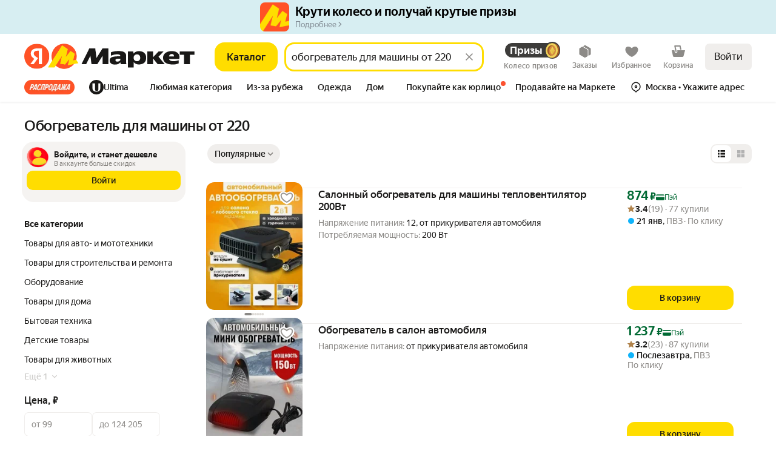

--- FILE ---
content_type: application/javascript; charset=utf-8
request_url: https://yastatic.net/s3/market-b2c-static-production/white-desktop/browser-light/browser-light.browser.search_FooterVisibilityUpdater~search_InfinityLoader~search_SearchPager.6100cf5.js
body_size: 13290
content:
(window.webpackJsonp=window.webpackJsonp||[]).push([[150],{10171:(function(e,t,r){"use strict";r.d(t,"a",(function(){return L}));var n=r(1527),u=r.n(n),i=(function(){return{groupType:"DEFAULT"}}),a=r(2811),o=r(9671),c=r(2805),_=r(2809),s=r(1529),O=r.n(s),d=r(2447),l=r(1528),f=r(1563),E=r.n(f),R=r(2803),A=r(2804),T=r(2810),I=r(2801),P=r(2807);function S(e){return e.itemsInfo.additionalOffers.map((function(e){return e.showPlaceId}))}var N=(function(e){function t(){return e.apply(this,arguments)||this}return O()(t,e),t})(E.a),b=(function(e){function t(){return e.apply(this,arguments)||this}return O()(t,e),t})(E.a),p=Object(d.createSelector)(A.a,I.a,(function(e,t){var r,n;return r=Object(c.a)(e,t),Object(_.a)(r,((n={})[o.c.BLUE_SET]=S,n),(function(){return[]}))}),(function(e,t,r){return r.filter((function(r){var n=Object(R.a)({collections:{offerShowPlace:e}},r);if(!n)return l.error(new N("Не найден showplace "+r)),!1;var u=Object(P.d)(n);return!!Object(T.a)({collections:{offer:t}},u)||(l.error(new b("Для showplace "+r+" не найден offer '"+u+"'")),!1)}))}));function L(e,t,r){var n,s,O=Object(c.a)(e,t),d=Object(_.a)(O,((n={})[o.c.BLUE_SET]=(function(){return Object(a.b)(r)}),n),(function(){return!0}))?p(e,t):[],l=[t].concat(d);return u()({},Object(_.a)(O,((s={})[o.c.BLUE_SET]=D,s),i),{showPlaceIds:l})}function D(){return{groupType:"SET"}}}),10347:(function(e,t,r){"use strict";r.d(t,"b",(function(){return a})),r.d(t,"a",(function(){return o}));var n=r(2447);Object.freeze({HEADER:1,SEARCH:2});var u=Object.freeze({HEADER_VENDOR_INCUT:1,HEADER_VENDOR_INCUT_WITH_BANNER:2,HEADER_SHOP_INCUT:4,HEADER_MEDIA_BANNER:8,SEARCH_POS1_SHOP_INCUT:16,SEARCH_POS1_MIMICRY:32,SEARCH_POS3_SHOP_INCUT:64,SEARCH_POS4_MIMICRY:128,SEARCH_POS8_MATERIALS:256,SEARCH_ANYPOS_MIMICRY:512,SEARCH_ANYPOS_SHOP_INCUT:1024,SEARCH_ANYPOS_VENDOR_INCUT:2048,SEARCH_ANYPOS_VENDOR_INCUT_WITH_BANNER:4096,SEARCH_ANYPOS_MATERIALS:8192});u.HEADER_VENDOR_INCUT,u.HEADER_VENDOR_INCUT_WITH_BANNER,u.SEARCH_POS1_SHOP_INCUT,u.SEARCH_POS8_MATERIALS,u.SEARCH_POS1_MIMICRY,r(10201),r(3297),r(3296);var i=r(3295),a=(function(e){return e.searchResult}),o=(function(e,t){return a(e)[t]});Object(n.createSelector)(o,i.e)}),10348:(function(e,t,r){"use strict";r.d(t,"m",(function(){return N})),r.d(t,"e",(function(){return b})),r.d(t,"t",(function(){return p})),r.d(t,"q",(function(){return L})),r.d(t,"f",(function(){return D})),r.d(t,"u",(function(){return v})),r.d(t,"a",(function(){return m})),r.d(t,"b",(function(){return g})),r.d(t,"v",(function(){return C})),r.d(t,"c",(function(){return U})),r.d(t,"h",(function(){return h})),r.d(t,"r",(function(){return G})),r.d(t,"w",(function(){return k})),r.d(t,"x",(function(){return M})),r.d(t,"j",(function(){return y})),r.d(t,"p",(function(){return F})),r.d(t,"d",(function(){return j})),r.d(t,"k",(function(){return Y})),r.d(t,"n",(function(){return w})),r.d(t,"g",(function(){return V})),r.d(t,"i",(function(){return x})),r.d(t,"s",(function(){return K})),r.d(t,"l",(function(){return B})),r.d(t,"o",(function(){return H})),r(2445),r(3309),r(2686),r(2151);var n=r(2174),u=r(2816),i=r.n(u),a=r(1952),o=r.n(a);r(3305);var c=r(2138),_=r.n(c),s=r(2761),O=r.n(s),d=r(3306),l=r.n(d),f=r(2134),E=r.n(f),R=r(3307),A=r.n(R),T=r(3308),I=r.n(T),P=O()([_()("subType"),A()(I.a,["color","image_picker"])]),S=r(3086),N=(function(e){return e.productId});_()("description");var b=(function(e){return e.filters});O()([(function(e,t){return void 0===t&&(t=P),(b(e)||S.a).filter(t)}),o()("values"),l.a,E()((function(e){return e.found>0})),Boolean]);var p=_()("titles.raw"),L=_()("skuShortTitles.raw"),D=(function(e){return e&&e.pictures&&e.pictures[0]}),v=(function(e){return e.vendorId});_()("pictures.0.original.url");var m=(function(e){return e.defaultShowPlaceId}),g=(function(e){return e.showPlaceIds}),C=(function(e){return e.warnings&&e.warnings.common}),U=(function(e){return e.categoryIds&&e.categoryIds[0]}),h=(function(e){return e.id}),G=(function(e){return e.slug}),k=(function(e){return{skuId:h(e),hid:U(e),slug:G(e),marketSkuCreator:e.creator}}),M=(function(e){return i()((function(e){return"prescription"===e.value}),Object(n.a)([],["specs","internal"],e)||[])}),y=(function(e){return e.navnodeIds[0]}),F=(function(e){return e.reasonsToBuy}),j=(function(e){return e.isExclusive}),Y=(function(e){return e.isVendorDocsVerified}),w=(function(e){return e.isRare}),V=(function(e){return e.hypeGoods}),x=(function(e){return!!e.isNew}),K=(function(e){return e.isSuperHypeGoods}),B=(function(e){return e.preciseRating}),H=(function(e){return e.ratingCount})}),10545:(function(e,t,r){"use strict";r.r(t),r.d(t,"getRouteByName",(function(){return I})),r.d(t,"buildUrl",(function(){return P})),r.d(t,"buildURL",(function(){return S})),r.d(t,"parseUrl",(function(){return N})),r.d(t,"parseUrlOptimized",(function(){return b})),r.d(t,"replaceParams",(function(){return p})),r.d(t,"pushParams",(function(){return L})),r.d(t,"assignLocation",(function(){return D}));var n,u=r(1724),i=r.n(u),a=r(1873),o=r(1874),c=r.n(o),_=r(1869),s=r.n(_),O=r(1872),d=r(1913),l=["hash"],f=a.a,E=a.a;if(O.b){var R=window.__ROUTES__;n=new s.a,f=(function(e){var t=R[e];t&&(n.addRoute(t),delete R[e])}),E=(function(){for(var e=0,t=Object.values(R);e<t.length;e++){var r=t[e];n.addRoute(r)}E=a.a,f=a.a})}else n=require("@yandex-market/stout").router;var A=(function(e,t,r){if(void 0===t&&(t={}),!e)return null;var n=e.build(t);return c()(n)?null:c()(r)?n:n+"#"+r}),T=(function(e){var t,r=e.params,n=void 0===r?{}:r,u=e.anchor;return n.hash,{paramsFiltered:i()(n,l),anchorNew:(null==(t=n.hash)?void 0:t.hash)||u}}),I=(function(e){return f(e),n.getRouteByName(e)}),P=(function(e,t,r){var n=I(e),u=T({params:t,anchor:r});return A(n,u.paramsFiltered,u.anchorNew)}),S=P,N=(function(e,t){void 0===t&&(t=!1),t||E();var r=n&&n.findFirst?n.findFirst(e):null;return r?{pageId:r[0].getName(),params:r[1]}:null}),b=(function(e){var t=e.url;return e.expectedPageIds.filter(Boolean).forEach(f),N(t,!0)}),p=(function(e,t,r){if(void 0===t&&(t={}),!O.c){var n=P(e,t,r);void 0===r&&(n+=window.location.hash),window.history&&Object(d.windowHistoryReplaceState)({pageId:e,pageParams:t},document.title,n)}}),L=(function(e,t,r){if(void 0===t&&(t={}),!O.c){var n=P(e,t,r);void 0===r&&(n+=window.location.hash),window.history&&Object(d.windowHistoryPushState)({pageId:e,pageParams:t},document.title,n)}}),D=(function(e,t,r){if(void 0===t&&(t={}),!O.c){var n=P(e,t,r);window.location&&Object(d.windowLocationAssign)({url:n})}})}),10549:(function(e,t,r){"use strict";r.d(t,"d",(function(){return i})),r.d(t,"b",(function(){return a})),r.d(t,"c",(function(){return o})),r.d(t,"a",(function(){return c}));var n=r(2447),u=(function(e){return"object"==typeof e?e.value:e}),i=(function(e){var t=e.collections,r=t.experimentFlag,n=t.expFlags;return[r,n].find((function(e){return"object"==typeof e&&Object.keys(e).length>0}))||r||n}),a=(function(e,t){var r=i(e);if(r)return r[t]}),o=(function(e,t){var r=a(e,t);if(r)return u(r)}),c=(function(e,t){return!!a(e,t)});Object(n.createSelector)(i,(function(e){return e?Object.keys(e).reduce((function(t,r){var n=u(e[r]);return t[r]=n,t}),{}):{}}))}),10590:(function(e,t,r){"use strict";r.d(t,"a",(function(){return c})),r.d(t,"b",(function(){return _})),r(3120);var n=r(3293),u=r(2290),i=r(10549),a=r(2726),o=r(3123),c=(function(e){var t=e.withFetch,r=e.withResults,n=e.debounce,u=e.redirect,i=e.isRadioAsBubble,a=e.isEnumAsBubble,o=e.withFilterPopup,c=e.isInFilterPopup,_=e.forceChooseAllGroup,s=e.enumAllValuesContainerStyles,O=e.isAsControlCards,d=e.keepFilterValuesOrderFromServer;return{withFetch:void 0!==t&&t,withResults:void 0!==r&&r,debounce:void 0===n?0:n,redirect:void 0!==u&&u,isRadioAsBubble:void 0!==i&&i,isEnumAsBubble:void 0!==a&&a,withFilterPopup:void 0!==o&&o,isInFilterPopup:void 0!==c&&c,forceChooseAllGroup:void 0!==_&&_,enumAllValuesContainerStyles:void 0===s?void 0:s,isAsControlCards:void 0!==O&&O,keepFilterValuesOrderFromServer:void 0!==d&&d}}),_=(function(e){var t,r,c,_,s,O=Object(i.a)({collections:e},"all_truth_express");return(s={})[a.a.DELIVERY_INTERVAL]=((t={})[String(12)]=Object(u.c)(e,{id:O?n.u:n.v,fallback:O?o.f[a.a.DELIVERY_INTERVAL][String(14)]:o.f[a.a.DELIVERY_INTERVAL][String(12)]}),t[String(0)]=Object(u.c)(e,{id:n.E,fallback:o.f[a.a.DELIVERY_INTERVAL][String(0)]}),t[String(1)]=Object(u.c)(e,{id:n.F,fallback:o.f[a.a.DELIVERY_INTERVAL][String(1)]}),t[String(2)]=Object(u.c)(e,{id:n.K,fallback:o.f[a.a.DELIVERY_INTERVAL][String(2)]}),t[String(5)]=Object(u.c)(e,{id:n.H,fallback:o.f[a.a.DELIVERY_INTERVAL][String(5)]}),t[String(7)]=Object(u.c)(e,{id:n.I,fallback:o.f[a.a.DELIVERY_INTERVAL][String(7)]}),t[String(-1)]=Object(u.c)(e,{id:n.b,fallback:o.e}),t[o.b]=Object(u.c)(e,{id:n.b,fallback:o.e}),t),s[a.a.OFFER_SHIPPING]=((r={delivery:Object(u.c)(e,{id:n.e,fallback:o.f[a.a.OFFER_SHIPPING].delivery}),pickup:Object(u.c)(e,{id:n.G,fallback:o.f[a.a.OFFER_SHIPPING].pickup}),post:Object(u.c)(e,{id:n.f,fallback:o.f[a.a.OFFER_SHIPPING].post}),store:Object(u.c)(e,{id:n.w,fallback:o.f[a.a.OFFER_SHIPPING].store})})[o.b]=Object(u.c)(e,{id:n.b,fallback:o.e}),r),s[a.a.INCLUDED_IN_PRICE]=((c={delivery:Object(u.c)(e,{id:n.n,fallback:o.f[a.a.INCLUDED_IN_PRICE].delivery}),pickup:Object(u.c)(e,{id:n.o,fallback:o.f[a.a.INCLUDED_IN_PRICE].pickup})})[o.b]=Object(u.c)(e,{id:n.i,fallback:o.f[a.a.INCLUDED_IN_PRICE][o.b]}),c),s.HUMANIZE_ANY_FILTER_VALUES=((_={})[String(0)]=Object(u.c)(e,{id:n.t,fallback:o.d[String(0)]}),_[String(1)]=Object(u.c)(e,{id:n.L,fallback:o.d[String(1)]}),_[o.b]=Object(u.c)(e,{id:n.b,fallback:o.e}),_),s.OTHER_VALUES={FROM:Object(u.c)(e,{id:n.l,fallback:o.i.FROM}),UNTIL:Object(u.c)(e,{id:n.J,fallback:o.i.UNTIL}),READY:Object(u.c)(e,{id:n.z,fallback:o.i.READY}),MORE:Object(u.c)(e,{id:n.s,fallback:o.i.MORE}),LESS:Object(u.c)(e,{id:n.r,fallback:o.i.LESS}),FIND:Object(u.c)(e,{id:n.j,fallback:o.i.FIND}),SHOW_ALL:Object(u.c)(e,{id:n.A,fallback:o.i.SHOW_ALL})},s})}),10616:(function(e,t,r){"use strict";r.d(t,"a",(function(){return o})),r.d(t,"b",(function(){return c}));var n=r(1527),u=r.n(n),i=r(2681),a=u()({INDEX:"market:index",CART:"market:cart",MF_CART:"market:mf-cart",CHECKOUT:"market:my-checkout",CHECKOUT2:"market:my-checkout",CONSTRUCTOR:"market:constructor",BUSINESS:"market:business",BUSINESS_CATALOG:"market:business-catalog",BUSINESS_REVIEWS:"market:business-reviews",OFFER:"market:offer",PRODUCT:"market:product",PRODUCT_OSKU:"market:product-osku"},i.a);u()({INDEX:"touch:index",CART:"touch:cart",MF_CART:"market:mf-cart",CHECKOUT:"touch:my-checkout",CHECKOUT2:"touch:my-checkout",CONSTRUCTOR:"market:constructor",BUSINESS:"market:business",BUSINESS_CATALOG:"touch:business-catalog",BUSINESS_REVIEWS:"market:business-reviews",SEARCH:"touch:search",YANDEX_MARKET_LIST:"touch:list",OFFER:"touch:offer",PRODUCT:"touch:product",PRODUCT_OSKU:"touch:product-osku"},i.b);var o=u()({},a,{INDEX:"market:index",PRODUCT:"market:product",PRODUCT_REVIEWS:"market:product-reviews",PRODUCT_SPEC:"market:product-spec",PRODUCT_OFFERS:"market:product-offers",PRODUCT_SPECIAL:"market:product-special",PRODUCT_QUESTIONS:"market:product-questions",OFFERS:"market:offers",PRODUCT_GEO:"market:product-geo",CATALOG:"market:catalog",LIST:"market:list",VENDOR_LINE:"market:vendor-line",SEARCH:"market:search",BRANDS:"market:brands",SHOP:"market:shop",OFFER:"market:offer",PROMO:"market:promo",OUTLET:"market:outlet",ORDER_CONDITIONS:"market:order-conditions",ORDER_CONDITIONS_CARGO:"market:order-conditions-cargo",ORDER_CONDITIONS_EXCLUDE:"market:order-conditions-exclude",INFO_BY_OFFERS:"market:info-by-offers",ORDERS:"market:orders",ORDER:"market:order",ORDER_MAP:"market:order-map",WISHLIST:"market:wishlist",INFO_BY_ORDER:"market:info-by-order",ORDER_RECEIPT:"market:order-receipt",ORDER_RECEIPT_FILE:"market:order-receipt-file",ORDER_WARRANTY_FILE:"market:order-warranty-file",ORDERS_TRACK:"market:order-track",ORDER_TRACKING:"market:order-tracking",MY_SETTINGS:"market:my-settings",LOGIN:"external:passport-auth",PROMOCODES:"market:personal-promocodes",CATEGORY_QUESTIONS:"market:category-questions",GEO:"market:geo",PURCHASED:"touch:purchased",VACANCIES:"external:jobs-vacancies-dev",CERTIFICATE_RULES:"market:certificate-rules",SPECIAL:"market:special",SPECIAL_FREE_DELIVERY:"market:special-free-delivery",ERROR:"market:error",SUPPORT_FEEDBACK:"external:support-feedback",SKU:"market:product",YANDEX_MARKET_TERMS_OF_USE:"external:terms-of-use",YANDEX_MARKET_FOR_BUSINESS_TERMS_OF_USE:"external:marketplace-for-business-terms-of-use",YANDEX_RULES:"external:yandex-rules",YANDEX_TERMS_OF_US:"external:yandex-terms-of-use",YANDEX_CONFIDENTIAL_INFO:"external:confidential-info",DEALS:"market:deals",WELCOME_CASHBACK_RULES:"external:market-welcome-cashback",SUPPORT_ORDER_STATUS:"external:support-order-status",SUPPORT_ORDER_STATUS_TLD:"external:support-order-status-tld",YANDEX_MARKET_SUPPORT_TROUBLESHOOTING:"external:support-troubleshooting",YANDEX_MARKET_SUPPORT_TROUBLESHOOTING_TLD:"external:support-troubleshooting-tld",SUPPORT_BUY_CHANGE_DATE:"external:support-buy-change-date",SUPPORT_BUY_CHANGE_DATE_TLD:"external:support-buy-change-date-tld",YANDEX_CORE_SUPPORT_RETURN:"external:support-market-return",YANDEX_CORE_SUPPORT_RETURN_TLD:"external:support-market-return-tld",YANDEX_CORE_SUPPORT_DISCOUNT_TLD:"external:support-market-discounts-tld",M2B_YANDEX_CORE_SUPPORT_DISCOUNT_TLD:"external:m2b-support-market-discounts-tld",M2B_LEGAL_OFFERTA:"external:m2b-legal-offerta-tld",YANDEX_ORDER_DIGITAL_SUPPORT:"external:yandex-order-support",YANDEX_MAIN:"external:yandex",YA_MAIN:"external:ya",EDIT_ORDER:"market:edit-order",MY_RETURNS:"market:my-returns",CREATE_RETURN:"market:create-return",RETURN_SHIPMENT_CHECK_SENDING_FORM:"external:return-shipment-check-sending-form",YANDEX_MARKET:"market:index",YANDEX_MARKET_DEALS:"market:deals",YANDEX_MARKET_SPECIAL:"market:special",YANDEX_MARKET_OFFER:"market:offer",YANDEX_MARKET_PRODUCT:"market:product",YANDEX_MARKET_PRODUCT_REVIEWS:"market:product-reviews",YANDEX_MARKET_PRODUCT_SPECS:"market:product-spec",YANDEX_MARKET_TASKS:"market:my-tasks",COMPARE:"market:compare",YANDEX_MARKET_LIVE:"market:live",YANDEX_MARKET_LIST:"market:list",YANDEX_MARKET_LIST_NO_SLUG:"market:list-no-slug",YANDEX_MARKET_CATALOG:"market:catalog",YANDEX_MARKET_BUY_FOR_BUSINESS:"market:buy-for-business",YANDEX_MARKET_WISHLIST:"market:wishlist",YANDEX_MARKET_SKU:"market:product",YANDEX_MARKET_PRODUCT_REVIEWS_ADD:"market:product-reviews-add",YANDEX_MARKET_ORDER:"market:order",YANDEX_MARKET_ORDER_CONDITIONS:"market:order-conditions",YANDEX_MARKET_ORDERS:"market:orders",YANDEX_MARKET_INDEX:"market:index",YANDEX_MARKET_SEARCH:"market:search",YANDEX_MARKET_ORDER_RECEIPT_FILE:"market:order-receipt",YANDEX_MARKET_ORDER_WARRANTY_FILE:"market:order-warranty-file",YANDEX_MARKET_MY_SETTINGS:"market:my-settings",YANDEX_MARKET_BRAND:"market:brands",EXTERNAL_YANDEX_MARKET_SPECIAL:"external:special",YANDEX_FORMS:"external:yandex-survey",LOGOUT:"external:passport-logout",ORDER_EDIT_DELIVERY_ADDRESS:"market:order-edit-delivery-address",SKU_REVIEWS:"market:product-reviews",SKU_SPECS:"market:product-spec",CATALOG_MAIN:"market:catalog",ORDERS_CONFIRMATION:"market:orders-confirmation",ORDERS_CROSSBORDER_DOCUMENTS:"market:orders-crossborder-documents",TERMS_OF_USE:"external:terms-of-use",TERMS_OF_USE_BERU_PLUS:"external:terms-of-use-beru-plus",TERMS_OF_USE_ACCOUNT_POLICY:"external:terms-of-use-account-policy",TRUST:"external:trust",YANDEX_PASSPORT:"external:yandex-passport",YANDEX_SUPPORT_MARKET:"external:support-market",YANDEX_SUPPORT_MARKET_TLD:"external:support-market-tld",SUPPORT_MARKET_YANDEX_GO_TLD:"external:support-market-yandex-go-tld",SUPPORT_MARKET_YANDEX_GO_RETURNS_TLD:"external:support-market-yandex-go-returns-tld",YANDEX_SUPPORT_RETURNS:"external:support-market-return",YANDEX_SUPPORT_SERVICE:"external:support-service",YANDEX_START:"external:start",YANDEX_PLUS_PROMO:"external:ya-plus",YANDEX_PLUS_CONDITIONS:"external:ya-plus-conditions",YANDEX_PLUS_PRIVILEGES:"external:ya-plus-privilege",YANDEX_MARKET_GUARANTEE:"external:market-guarantee",YANDEX_MARKET_ORDER_TERMS:"external:market-order-users-terms",YANDEX_ON_DEMAND_PROXY:"external:yandex-on-demand-proxy",SUPPLIER:"pokupki:supplier",DSBS:"pokupki:dsbs",TSUM_TRACE_ROUTE:"external:tsum-trace-route",BRAND:"market:brands",BRAND_ADDITIONAL:"market:brands",BRAND_VIDEO:"market:brands",BRAND_VIDEOS:"market:brands",PRODUCT_REVIEWS_ADD:"market:product-reviews-add",SUPPORT_ORDER_DELIVERY:"external:support-order-delivery",YANDEX_MARKET_SUPPORT_ORDER_DELIVERY:"external:white-market-support-order-delivery",SUPPORT_SBER_PRIME:"external:support-sber-prime",MUSIC_SUBSCRIPTIONS:"external:music-subscriptions",SEARCH_SUGGEST:"external:suggest-market-rich-blue",SEARCH_SUGGEST_HISTORY:"external:search-suggest-history",SUGGEST_MARKET:"external:suggest-market",SUGGEST_MARKET_RICH:"external:suggest-market-rich",MOBILE_APP:"external:redirect-appmetrica",APP_STORE:"external:app-deep-link",HELP_INSTALLATION:"external:help-installation",YANDEX_PLUS:"external:yandex-plus",CART_ADD_EMBED:"market:cart-add-embed",RETURN_PDF_API:"api:return-order-attachments-download",RETURN_M2B_PDF_UPLOAD_API:"api:m2b-file-upload",OUTLET_PAGE:"market:outlet",SUPPORT_RETURNS:"external:support-return-terms",SUPPORT_RETURN_TERMS_HOW_TO:"external:support-return-terms-how-to",SUPPORT_RETURN_TERMS_MONEY:"external:support-return-terms-money",SUPPORT_RETURNS_SHOPS_TLD:"external:support-returns-tld",SUPPORT_OPINIONS:"external:support-opinions-discussion-rules",SUPPORT_ALCOHOL_MERCHANTS:"external:support-alcohol-merchants",YANDEX_HELP:"external:yandex-help",BLANK:"market:blank",OTRACE:"external:otrace",LMS_STOCK:"external:lms-stock",LMS_STOCK_WIKI:"external:lms-stock-wiki",SPLIT_YANDEX_MARKET:"external:split-market-landing",SPLIT_YANDEX_MARKET_GO:"external:split-market-go-landing",ON_DEMAND_REDIRECT_PAGE:"market:on-demand-redirect-page",YANDEX_MAPS_OUTLET:"external:yandex-maps-outlet",YANDEX_MAPS_ROUTE_OUTLET:"external:ymaps-outlet-route",YANDEX_SEARCH:"external:yandex-search",YANDEX_MARKET_CATEGORY_QUESTION:"market:category-question",YANDEX_MARKET_CATEGORY_QUESTIONS:"market:category-questions",CATALOG_NO_SLUG:"market:catalog-no-slug",EXTERNAL_YANDEX_SEARCH:"external:yandex-search-web",EXTERNAL_APP_ADJUST_SHORT_LINK:"external:app-adjust-short-link",ADMIN_MARKET_LOYALTY:"external:admin-market-loyalty",BUNDLE_CLICK_OUT:"market:bundle-clickout",EXTERNAL_YANDEX_MARKET_BUY_FOR_BUSINESS:"external:buy-for-business",EXTERNAL_M2B:"external:m2b",EXTERNAL_M2B_SUPPORT_FORM:"external:m2b-support-form",EXTERNAL_M2B_GO:"external:m2b-go-business",EXTERNAL_M2B_EDO:"external:m2b-edo",EXTERNAL_MDS:"external:mds",CABINET_ANSWERS:"market:my-answers",BUYOUT:"market:buyout"}),c={}}),10716:(function(e,t,r){"use strict";r.d(t,"b",(function(){return o})),r.d(t,"e",(function(){return c})),r.d(t,"f",(function(){return _})),r.d(t,"a",(function(){return s})),r.d(t,"d",(function(){return O})),r.d(t,"g",(function(){return d})),r.d(t,"c",(function(){return l})),r(1527);var n=r(2813),u=r.n(n),i=r(2138),a=r.n(i);r(2404),r(2437),r(2440);var o=a()("currentPrice"),c=a()("oldPrice"),_=a()("priceWithoutVat");a()("vat");var s=a()("absolute"),O=a()("oldDiscountPrice");a()("percent");var d=u()(["currentPrice","value"]),l=(function(e){return e.isPersonal})}),1872:(function(e,t,r){"use strict";r.d(t,"b",(function(){return n})),r.d(t,"c",(function(){return u})),r.d(t,"a",(function(){return i}));var n=!0,u=!1,i="X-Market-App-Version"}),1873:(function(e,t,r){"use strict";t.a=(function(){})}),1874:(function(e,t,r){"use strict";t.__esModule=!0,t.default=void 0;var n,u=(n=r(1875))&&n.__esModule?n:{default:n};t.default=u.default}),1941:(function(e,t,r){"use strict";function n(e){return null!=e&&"object"==typeof e}r.d(t,"a",(function(){return n}))}),1947:(function(e,t,r){"use strict";r.d(t,"a",(function(){return i}));var n=r(1949),u=r(1948);function i(e){return Object(u.a)(e)||Object(n.a)(e)}}),1948:(function(e,t,r){"use strict";function n(e){return null===e}r.d(t,"a",(function(){return n}))}),1949:(function(e,t,r){"use strict";function n(e){return void 0===e}r.d(t,"a",(function(){return n}))}),2154:(function(e,t,r){"use strict";var n=r(2079),u=r.n(n),i=r(1562);t.a=(function(e){return Object(i.invariant)("function"==typeof e),Object(i.invariant)(1==arguments.length),u()(e)})}),2159:(function(e,t,r){"use strict";Object.defineProperty(t,"__esModule",{value:!0}),t.VIEW_PLATFORM_TYPE=t.WEB_PLATFORM_OPPOSITE_MAP=t.WEB_VIEW_PLATFORM_TYPE=t.WEB_VIEW=t.INTEGRATION_PLATFORM_TYPE=t.APP_CLIENT_PLATFORM_TYPE=t.APP_PLATFORM_GROUP_EDA_INTEGRATION=t.APP_PLATFORM_GROUP_LAVKA_INTEGRATION=t.APP_PLATFORM_GROUP_GO_INTEGRATION=t.APP_PLATFORM_GROUP_GO=t.APP_PLATFORM_INTEGRATION_ANDROID=t.APP_PLATFORM_INTEGRATION_IOS=t.APP_PLATFORM_GO_ANDROID=t.APP_PLATFORM_GO_IOS=t.APP_PLATFORM_GROUP_MOBILE=t.APP_PLATFORM_ANDROID=t.APP_PLATFORM_IOS=t.PLATFORM_GROUP_WEB=t.PLATFORM_TYPE_ANY=t.PLATFORM_TYPE=t.PROJECT_TYPE=void 0;var n=r(2160);Object.defineProperty(t,"PLATFORM_TYPE",{enumerable:!0,get:(function(){return n.PLATFORM_TYPE})}),Object.defineProperty(t,"PLATFORM_TYPE_ANY",{enumerable:!0,get:(function(){return n.PLATFORM_TYPE_ANY})}),Object.defineProperty(t,"PLATFORM_GROUP_WEB",{enumerable:!0,get:(function(){return n.PLATFORM_GROUP_WEB})}),Object.defineProperty(t,"WEB_VIEW",{enumerable:!0,get:(function(){return n.WEB_VIEW})}),Object.defineProperty(t,"WEB_VIEW_PLATFORM_TYPE",{enumerable:!0,get:(function(){return n.WEB_VIEW_PLATFORM_TYPE})}),Object.defineProperty(t,"WEB_PLATFORM_OPPOSITE_MAP",{enumerable:!0,get:(function(){return n.WEB_PLATFORM_OPPOSITE_MAP})});var u=r(2161);Object.defineProperty(t,"APP_PLATFORM_IOS",{enumerable:!0,get:(function(){return u.APP_PLATFORM_IOS})}),Object.defineProperty(t,"APP_PLATFORM_ANDROID",{enumerable:!0,get:(function(){return u.APP_PLATFORM_ANDROID})}),Object.defineProperty(t,"APP_PLATFORM_GROUP_MOBILE",{enumerable:!0,get:(function(){return u.APP_PLATFORM_GROUP_MOBILE})});var i=r(2162);Object.defineProperty(t,"APP_PLATFORM_GO_IOS",{enumerable:!0,get:(function(){return i.APP_PLATFORM_GO_IOS})}),Object.defineProperty(t,"APP_PLATFORM_GO_ANDROID",{enumerable:!0,get:(function(){return i.APP_PLATFORM_GO_ANDROID})}),Object.defineProperty(t,"APP_PLATFORM_INTEGRATION_IOS",{enumerable:!0,get:(function(){return i.APP_PLATFORM_INTEGRATION_IOS})}),Object.defineProperty(t,"APP_PLATFORM_INTEGRATION_ANDROID",{enumerable:!0,get:(function(){return i.APP_PLATFORM_INTEGRATION_ANDROID})}),Object.defineProperty(t,"APP_PLATFORM_GROUP_GO",{enumerable:!0,get:(function(){return i.APP_PLATFORM_GROUP_GO})}),Object.defineProperty(t,"APP_PLATFORM_GROUP_GO_INTEGRATION",{enumerable:!0,get:(function(){return i.APP_PLATFORM_GROUP_GO_INTEGRATION})}),Object.defineProperty(t,"APP_PLATFORM_GROUP_LAVKA_INTEGRATION",{enumerable:!0,get:(function(){return i.APP_PLATFORM_GROUP_LAVKA_INTEGRATION})}),Object.defineProperty(t,"APP_PLATFORM_GROUP_EDA_INTEGRATION",{enumerable:!0,get:(function(){return i.APP_PLATFORM_GROUP_EDA_INTEGRATION})}),Object.defineProperty(t,"INTEGRATION_PLATFORM_TYPE",{enumerable:!0,get:(function(){return i.INTEGRATION_PLATFORM_TYPE})});var a=r(2163);Object.defineProperty(t,"PROJECT_TYPE",{enumerable:!0,get:(function(){return a.PROJECT_TYPE})}),Object.defineProperty(t,"APP_CLIENT_PLATFORM_TYPE",{enumerable:!0,get:(function(){return a.APP_CLIENT_PLATFORM_TYPE})}),Object.defineProperty(t,"VIEW_PLATFORM_TYPE",{enumerable:!0,get:(function(){return a.VIEW_PLATFORM_TYPE})})}),2160:(function(e,t,r){"use strict";var n;Object.defineProperty(t,"__esModule",{value:!0}),t.WEB_PLATFORM_OPPOSITE_MAP=t.WEB_VIEW_PLATFORM_TYPE=t.WEB_VIEW=t.PLATFORM_GROUP_WEB=t.PLATFORM_TYPE_ANY=t.PLATFORM_TYPE=void 0,t.PLATFORM_TYPE={DESKTOP:"desktop",TOUCH:"touch",API:"api"},t.PLATFORM_TYPE_ANY="any",t.PLATFORM_GROUP_WEB="web",t.WEB_VIEW="web_view",t.WEB_VIEW_PLATFORM_TYPE={WEB_VIEW:t.WEB_VIEW},t.WEB_PLATFORM_OPPOSITE_MAP=((n={})[t.PLATFORM_TYPE.TOUCH]=t.PLATFORM_TYPE.DESKTOP,n[t.PLATFORM_TYPE.DESKTOP]=t.PLATFORM_TYPE.TOUCH,n)}),2161:(function(e,t,r){"use strict";Object.defineProperty(t,"__esModule",{value:!0}),t.APP_PLATFORM_GROUP_MOBILE=t.APP_PLATFORM_ANDROID=t.APP_PLATFORM_IOS=void 0,t.APP_PLATFORM_IOS="ios",t.APP_PLATFORM_ANDROID="android",t.APP_PLATFORM_GROUP_MOBILE="mobile"}),2162:(function(e,t,r){"use strict";Object.defineProperty(t,"__esModule",{value:!0}),t.INTEGRATION_PLATFORM_TYPE=t.MARKET_INTEGRATION_CLIENT=t.INTEGRATION_CLIENT_UNKNOWN=t.INTEGRATION_CLIENT_ANDROID=t.INTEGRATION_CLIENT_IOS=t.APP_PLATFORM_GROUP_EDA_INTEGRATION=t.APP_PLATFORM_GROUP_LAVKA_INTEGRATION=t.APP_PLATFORM_GROUP_GO_INTEGRATION=t.APP_PLATFORM_GROUP_GO=t.APP_PLATFORM_INTEGRATION_ANDROID=t.APP_PLATFORM_INTEGRATION_IOS=t.APP_PLATFORM_GO_ANDROID=t.APP_PLATFORM_GO_IOS=void 0,t.APP_PLATFORM_GO_IOS="go_ios",t.APP_PLATFORM_GO_ANDROID="go_android",t.APP_PLATFORM_INTEGRATION_IOS="integration_ios",t.APP_PLATFORM_INTEGRATION_ANDROID="integration_android",t.APP_PLATFORM_GROUP_GO="go",t.APP_PLATFORM_GROUP_GO_INTEGRATION="go",t.APP_PLATFORM_GROUP_LAVKA_INTEGRATION="lavka_integration",t.APP_PLATFORM_GROUP_EDA_INTEGRATION="eda_integration",t.INTEGRATION_CLIENT_IOS="ios",t.INTEGRATION_CLIENT_ANDROID="android",t.INTEGRATION_CLIENT_UNKNOWN="unknown",t.MARKET_INTEGRATION_CLIENT={IOS:t.INTEGRATION_CLIENT_IOS,ANDROID:t.INTEGRATION_CLIENT_ANDROID,UNKNOWN:t.INTEGRATION_CLIENT_UNKNOWN},t.INTEGRATION_PLATFORM_TYPE={INTEGRATION_IOS:t.APP_PLATFORM_INTEGRATION_IOS,INTEGRATION_ANDROID:t.APP_PLATFORM_INTEGRATION_ANDROID}}),2163:(function(e,t,r){"use strict";Object.defineProperty(t,"__esModule",{value:!0}),t.PlatformX=t.VIEW_PLATFORM_TYPE=t.APP_CLIENT_PLATFORM_TYPE=t.PROJECT_TYPE=void 0;var n,u=r(2160),i=r(2161),a=r(2162);t.PROJECT_TYPE={BUSINESS:"business",MARKET:"market",API:"api"},t.APP_CLIENT_PLATFORM_TYPE={IOS:i.APP_PLATFORM_IOS,ANDROID:i.APP_PLATFORM_ANDROID,GO:a.APP_PLATFORM_GROUP_GO,GO_IOS:a.APP_PLATFORM_GO_IOS,GO_ANDROID:a.APP_PLATFORM_GO_ANDROID},t.VIEW_PLATFORM_TYPE={DESKTOP:u.PLATFORM_TYPE.DESKTOP,TOUCH:u.PLATFORM_TYPE.TOUCH,MOBILE:i.APP_PLATFORM_GROUP_MOBILE},(n=t.PlatformX||(t.PlatformX={})).AppIOS="IOS",n.AppAndroid="ANDROID",n.WebDesktop="DESKTOP",n.WebTouch="TOUCH",n.IntLavkaIOS="YANDEX_LAVKA_IOS",n.IntLavkaAndroid="YANDEX_LAVKA_ANDROID",n.IntGoIOS="YANDEX_GO_IOS",n.IntGoAndroid="YANDEX_GO_ANDROID",n.IntEdaIOS="YANDEX_EDA_IOS",n.IntEdaAndroid="YANDEX_EDA_ANDROID",n.IntDeliveryClubIOS="DELIVERY_CLUB_IOS",n.IntDeliveryClubAndroid="DELIVERY_CLUB_ANDROID",n.IntTelegramIOS="TELEGRAM_IOS",n.IntTelegramAndroid="TELEGRAM_ANDROID",n.Unknown="UNKNOWN"}),2174:(function(e,t,r){"use strict";var n=r(2079),u=r.n(n),i=r(1562),a=r(1949),o=r(1947);function c(e,t){(null==t||t>e.length)&&(t=e.length);for(var r=0,n=Array(t);r<t;r++)n[r]=e[r];return n}t.a=u()((function(e,t,r){Object(i.invariant)(Array.isArray(t));for(var n,u=r,_=(function(e,t){var r="undefined"!=typeof Symbol&&e[Symbol.iterator]||e["@@iterator"];if(r)return(r=r.call(e)).next.bind(r);if(Array.isArray(e)||(r=(function(e,t){if(e){if("string"==typeof e)return c(e,t);var r=Object.prototype.toString.call(e).slice(8,-1);if("Object"===r&&e.constructor&&(r=e.constructor.name),"Map"===r||"Set"===r)return Array.from(e);if("Arguments"===r||/^(?:Ui|I)nt(?:8|16|32)(?:Clamped)?Array$/.test(r))return c(e,t)}})(e))){r&&(e=r);var n=0;return (function(){return n>=e.length?{done:!0}:{done:!1,value:e[n++]}})}throw TypeError("Invalid attempt to iterate non-iterable instance.\nIn order to be iterable, non-array objects must have a [Symbol.iterator]() method.")})(t);!(n=_()).done;){var s=n.value;if(Object(o.a)(u))return e;u=u[s]}return Object(a.a)(u)?e:u}))}),2205:(function(e,t,r){"use strict";function n(e){return"number"==typeof e}r.d(t,"a",(function(){return n}))}),2273:(function(e,t,r){"use strict";t.__esModule=!0,t.default=void 0,t.default=(function(e){return e})}),2291:(function(e,t,r){"use strict";r.d(t,"a",(function(){return u})),r.d(t,"b",(function(){return i}));var n,u="ru",i="uz";(n={})[u]=u,n.by=u,n.ua=u,n.kz=u,n[i]=i}),2294:(function(e,t,r){"use strict";r.d(t,"d",(function(){return a})),r.d(t,"e",(function(){return o})),r.d(t,"a",(function(){return c})),r.d(t,"b",(function(){return _})),r.d(t,"c",(function(){return s}));var n,u,i=r(2291),a="ru",o="uz",c=((u={})[i.a]=[a],u[i.b]=[a,o],u);n=new Set,Object.entries(c).forEach((function(e){var t=e[0];e[1].forEach((function(e){n.add(e),e!==t&&n.add(e+"-"+t.toUpperCase())}))})),Array.from(n);var _="lang",s="langPath"}),2421:(function(e,t,r){"use strict";r.d(t,"r",(function(){return n})),r.d(t,"n",(function(){return u})),r.d(t,"s",(function(){return i})),r.d(t,"l",(function(){return a})),r.d(t,"t",(function(){return o})),r.d(t,"k",(function(){return c})),r.d(t,"i",(function(){return _})),r.d(t,"q",(function(){return s})),r.d(t,"f",(function(){return O})),r.d(t,"c",(function(){return d})),r.d(t,"d",(function(){return l})),r.d(t,"b",(function(){return f})),r.d(t,"m",(function(){return E})),r.d(t,"h",(function(){return R})),r.d(t,"o",(function(){return A})),r.d(t,"g",(function(){return T})),r.d(t,"p",(function(){return I})),r.d(t,"j",(function(){return P})),r.d(t,"e",(function(){return S})),r.d(t,"a",(function(){return N}));var n=" ",u="\xa0",i=" ",a="\xa0",o=" ",c=" ",_=" ",s=" ",O=" ",d="—",l="–",f="‐",E="\n",R="—",A="\xae",T="\xab",I="\xbb",P="−",S="\xb7",N="•"}),2445:(function(e,t,r){"use strict";t.__esModule=!0,t.default=void 0;var n=r(1562);t.default=(function(e){return(0,n.invariant)(Array.isArray(e)),e[0]})}),2681:(function(e,t,r){"use strict";r.d(t,"b",(function(){return n})),r.d(t,"a",(function(){return u}));var n={AMP_PRODUCT_GCI_LANG:"touch:amp-product-gci:lang",AMP_PRODUCT_LANG:"touch:amp-product:lang",BUSINESS_CATALOG_LANG:"touch:business-catalog:lang",BUSINESS_LANG:"market:business:lang",CATALOG_BOARD_LANG:"touch:catalog-board:lang",CATALOG_LANG:"touch:catalog:lang",CATALOG_LIST_LANG:"touch:catalog-list:lang",CATEGORY_LANG:"touch:category:lang",INDEX_LANG:"touch:index:lang",JOURNAL_LANG:"touch:journal:lang",LIST_FILTER_LANG:"touch:list-filter:lang",LIST_FILTERS_LANG:"touch:list-filters:lang",LIST_LANG:"touch:list:lang",OFFERS_REVIEW_LANG:"touch:offers-review:lang",OFFERS_REVIEWS_LANG:"touch:offers-reviews:lang",PHARMA_PRODUCT_LANG:"market:pharma-product:lang",PRODUCT_ARTICLES_LANG:"touch:product-articles:lang",PRODUCT_GCI_LANG:"touch:product-gci:lang",PRODUCT_GEO_LANG:"touch:product-geo:lang",PRODUCT_LANDING_LANG:"touch:product-landing:lang",PRODUCT_LANG:"touch:product:lang",PRODUCT_OFFERS_LANG:"touch:product-offers:lang",PRODUCT_OG_IMAGE_LANG:"market:product-og-image:lang",OFFERS_LANG:"touch:offers:lang",PRODUCT_OSKU_LANDING_LANG:"touch:product-osku-landing:lang",PRODUCT_OSKU_LANG:"touch:product-osku:lang",PRODUCT_OSKU_QUESTION_LANG:"touch:product-osku-question:lang",PRODUCT_OSKU_QUESTIONS_LANG:"touch:product-osku-questions:lang",PRODUCT_OSKU_REVIEW_LANG:"touch:product-osku-review:lang",PRODUCT_OSKU_REVIEWS_ADD_LANG:"touch:product-osku-reviews-add:lang",PRODUCT_OSKU_REVIEWS_LANG:"touch:product-osku-reviews:lang",PRODUCT_OSKU_SPEC_LANG:"touch:product-osku-spec:lang",PRODUCT_QUESTION_LANG:"touch:product-question:lang",PRODUCT_QUESTIONS_LANG:"touch:product-questions:lang",PRODUCT_REVIEW_LANG:"touch:product-review:lang",PRODUCT_REVIEWS_ADD_LANG:"market:product-reviews-add:lang",PRODUCT_REVIEWS_FILTERS_LANG:"touch:product-reviews-filters:lang",PRODUCT_REVIEWS_LANG:"touch:product-reviews:lang",PRODUCT_SPEC_LANG:"touch:product-spec:lang",RESALE_GOODS_QUESTIONS_LANG:"touch:resale-goods-questions:lang",ROBOT_CATALOG_LANG:"touch:robotCatalog:lang",SEARCH_FILTER_LANG:"touch:search-filter:lang",SEARCH_FILTERS_LANG:"touch:search-filters:lang",SEARCH_LANG:"touch:search:lang",SHOP_DELIVERY_LANG:"touch:shop-delivery:lang",SHOP_INFO_LANG:"touch:shop-info:lang",SHOP_LANG:"touch:shop:lang"},u={BUSINESS_LANG:"market:business:lang",CATALOG_BOARD_LANG:"market:catalog-board:lang",CATALOG_LANG:"market:catalog:lang",CATALOG_LIST_LANG:"market:catalog-list:lang",CATEGORY_LANG:"market:category:lang",INDEX_LANG:"market:index:lang",JOURNAL_LANG:"market:journal:lang",LIST_LANG:"market:list:lang",PRODUCT_GCI_LANG:"market:product-gci:lang",PRODUCT_LANG:"market:product:lang",PRODUCT_OFFERS_LANG:"market:product-offers:lang",OFFERS_LANG:"market:offers:lang",OFFERS_REVIEWS_LANG:"market:offers-reviews:lang",PRODUCT_OSKU_LANG:"market:product-osku:lang",PRODUCT_OSKU_QUESTION_LANG:"market:product-osku-question:lang",PRODUCT_OSKU_QUESTIONS_LANG:"market:product-osku-questions:lang",PRODUCT_OSKU_REVIEW_LANG:"market:product-osku-review:lang",PRODUCT_OSKU_REVIEWS_LANG:"market:product-osku-reviews:lang",PRODUCT_OSKU_SPEC_LANG:"market:product-osku-spec:lang",PRODUCT_QUESTION_LANG:"market:product-question:lang",PRODUCT_QUESTIONS_LANG:"market:product-questions:lang",PRODUCT_REVIEW_LANG:"market:product-review:lang",PRODUCT_REVIEWS_LANG:"market:product-reviews:lang",PRODUCT_SKU_LANG:"market:product-sku:lang",PRODUCT_SPEC_LANG:"market:product-spec:lang",ROBOT_CATALOG_LANG:"market:robotCatalog:lang",SEARCH_LANG:"market:search:lang",VENDOR_LINE_LANG:"market:vendor-line:lang",SPECIAL_LANG:"market:special:lang"};[].concat(Object.values(n),Object.values(u))}),2686:(function(e,t,r){"use strict";var n=r(2687),u=r.n(n),i=r(2694);t.a=Object(i.b)((function(e,t){return u()(t,e)}))}),2694:(function(e,t,r){"use strict";r.d(t,"b",(function(){return a})),r.d(t,"a",(function(){return o}));var n=r(2079),u=r.n(n),i=r(1562),a=(function(e){return u()((function(t,r){return Object(i.invariant)(Array.isArray(r)),e(t,r)}))}),o=(function(e){return (function(t){return Object(i.invariant)(Array.isArray(t)),e(t)})})}),2723:(function(e,t,r){"use strict";r.d(t,"a",(function(){return n})),r.d(t,"b",(function(){return u}));var n=new Set(["medicine","prescription","narcotic","precursor","psychotropic"]),u="0"}),2725:(function(e,t,r){"use strict";r.d(t,"a",(function(){return u})),r.d(t,"b",(function(){return i}));var n=r(2726),u=[n.a.RESALE_GOODS,n.a.RESALE_GOODS_CONDITION],i={RESALE_NEW:"resale_new",RESALE_RESALE:"resale_resale"}}),2726:(function(e,t,r){"use strict";r.d(t,"a",(function(){return n}));var n=Object.freeze({GLPRICE:"glprice",PRICE_FROM:"pricefrom",PRICE_TO:"priceto",INCLUDED_IN_PRICE:"included-in-price",CPA:"cpa",EXPRESS_DELIVERY:"filter-express-delivery",EXPRESS_DELIVERY_TODAY:"filter-express-delivery-today",SHOP:"fesh",VENDOR:"7893318",COLOR:"13887626",COLOR_VENDOR:"14871214",DELIVERY_INTERVAL:"delivery-interval",SERVICED_SALES_TYPE:"serviced-sales-type",OFFER_SHIPPING:"offer-shipping",QR_FROM:"qrfrom",HOME_REGION:"home_region",DELIVERY_INCLUDED:"deliveryincluded",FREE_DELIVERY:"free-delivery",DISCOUNT_ONLY:"filter-discount-only",PROMO_OR_DISCOUNT:"filter-promo-or-discount",SUBSIDIES:"filter-subsidies",MANUFACTURER_WARRANTY:"manufacturer_warranty",VAT_REFUNDABLE:"vat-refundable",YANDEX_POSTPAYMENT_ONLY:"yandex-postpayment-only",VENDOR_RECOMMENDED:"filter-vendor-recommended",ONSTOCK:"onstock",ONSTOCK_LEGACY:"in-stock",PREPAY_ENABLED:"prepay-enabled",PROMO_TYPE:"promo-type",PAYMENTS:"payments",COST_OF_DELIVERY:"cost-of-delivery",AT_BERU_WAREHOUSE:"at-beru-warehouse",WITH_YANDEX_DELIVERY:"with-yandex-delivery",WITH_SERVICES:"with-services",DELIVERY_PERKS_ELIGIBLE:"filter-delivery-perks-eligible",SHOW_BOOK_NOW_ONLY:"show-book-now-only",BLUE_FAST_DELIVERY:"blue-fast-delivery",GURU_LIGHT:"glfilter",GURU_LIGHT_NOT:"glfilter-not",GURU_LIGHT_LEGACY:"gfilter",DEFAULT_PARENT_PROMO:"default-parent-promo",CONDITION:"condition",TRYING_AVAILABLE:"trying-available",SIZE:"26417130",KID_SIZE:"28646118",SHOES_SIZE:"26419990",GENDER:"14805991",TYPE:"21194330",USER_FILTER:"user_filter",FASTEST_DELIVERY_33:"fastest-delivery-33",FASTEST_DELIVERY_12:"fastest-delivery-12",FASTEST_DELIVERY_0:"fastest-delivery-0",FASTEST_DELIVERY_1:"fastest-delivery-1",FASTEST_DELIVERY_5:"fastest-delivery-5",FASTEST_DELIVERY_7:"fastest-delivery-7",RESALE_GOODS:"resale_goods",RESALE_GOODS_CONDITION:"resale_goods_condition",PROMO_TYPE_FILTER:"promo-type-filter",OFFERS_WITH_CASHBACK_NOMINAL:"filter-offers-with-cashback-nominal",OFFERS_WITH_CASHBACK_VALUE:"filter-offers-with-cashback-value",NON_DSBS_OFFERS_ONLY:"non-dsbs-offers-only",OFFER_TYPE:"filter-offer-type",NON_LARGE_SIZE_OFFERS_ONLY:"non-large-size-offers-only",THIRD_PARTY_OFFERS_ONLY:"third-party-offers-only",CROSSBORDER:"crossborder",FAVORABLE_PRICE_ONLY:"favorable-price-only",WITH_ON_DEMAND_DELIVERY:"with-on-demand-delivery",LAVKA_OFFERS_ONLY:"lavka-offers-only",VENDOR_DOCS_ONLY:"vendor-docs-verified",ULTIMA_ONLY:"ultima-only",DIAGONAL:"24896250",SHOP_PROMO_ID:"shopPromoId",PARENT_PROMO_ID:"parentPromoId",SUPER_PRICE:"super-price-filter",BNPL_00X:"bnpl-00x",MERCHANT:"merchant-filter",FAVOURITE_CATEGORY:"favourite-category",PAID_INSURANCE:"paid-insurance",PICKUP_PPK:"pickup-ppk",GENERAL_CONTEXT_FILTER:"general-context-filter"})}),2800:(function(e,t,r){"use strict";var n=r(10200),u=r(2810),i=r(2802),a=r(2801),o=Object(n.e)(a.a,i.a,(function(e,t){return Object(u.a)({collections:{offer:e}},t)}))((function(e,t){return void 0===t&&(t="showPlaceId"),t}));t.a=o}),2801:(function(e,t,r){"use strict";t.a=(function(e){return e.collections.offer})}),2802:(function(e,t,r){"use strict";r.d(t,"b",(function(){return o})),r.d(t,"c",(function(){return c}));var n=r(2138),u=r.n(n),i=r(2803),a=r(10171),o=(function(e,t){return u()("offerId",Object(i.a)(e,t))}),c=(function(e,t){return Object(a.a)(e,t).showPlaceIds.map((function(t){return o(e,t)}))});t.a=o}),2809:(function(e,t,r){"use strict";r.d(t,"a",(function(){return s}));var n=r(1529),u=r.n(n),i=r(1528),a=r(1563),o=r.n(a),c=r(2716),_=(function(e){function t(){return e.apply(this,arguments)||this}return u()(t,e),t})(o.a);function s(e,t,r){var n,u,a=e.map((function(e){var r=Object(c.a)(e);return{promo:e,handler:t[r]}})).filter((function(e){return e.handler}));if(0===a.length)return r();a.length>1&&(n=e.map(c.a).join(","),u=Object.keys(t).join(","),i.error(new _("Несколько promo имеют подходящие обработчики. promos: ["+n+"], handlers: ["+u+"]")));var o=a[0];return o.handler(o.promo)}}),2810:(function(e,t,r){"use strict";r.d(t,"a",(function(){return u}));var n=r(2801),u=(function(e,t){return Object(n.a)(e)[t]})}),2811:(function(e,t,r){"use strict";r.d(t,"b",(function(){return a})),r.d(t,"a",(function(){return o}));var n=r(1949),u=r(10716),i=r(2812),a=(function(e){return Object(n.a)(e)?i.a.enableBlueSet:e.enableBlueSet}),o=(function(e){var t=e.discountPrice;return!!Object(u.c)(t)})}),2812:(function(e,t,r){"use strict";r.d(t,"a",(function(){return i})),r.d(t,"b",(function(){return a}));var n=r(1527),u=r.n(n),i={enableBlueSet:!1},a=(function(e){return u()({},i,e)})}),2816:(function(e,t,r){"use strict";t.__esModule=!0,t.default=void 0;var n,u=(n=r(2817))&&n.__esModule?n:{default:n},i=r(2819);t.default=(0,i.invariantArray2)((function(e,t){return(0,u.default)(t,e)}))}),2819:(function(e,t,r){"use strict";t.__esModule=!0,t.invariantArray2=t.invariantArray=t.expectType=void 0;var n,u=(n=r(2079))&&n.__esModule?n:{default:n},i=r(1562);t.invariantArray2=(function(e){return(0,u.default)((function(t,r){return(0,i.invariant)(Array.isArray(r)),e(t,r)}))}),t.invariantArray=(function(e){return (function(t){return(0,i.invariant)(Array.isArray(t)),e(t)})}),t.expectType=(function(e){})}),2936:(function(e,t,r){"use strict";function n(e){return"string"==typeof e}r.d(t,"a",(function(){return n}))}),3086:(function(e,t,r){"use strict";r.d(t,"b",(function(){return n})),r.d(t,"a",(function(){return u}));var n=Object.freeze({}),u=Object.freeze([])}),3092:(function(e,t,r){"use strict";var n=r(1562);t.a=(function(e){return Object(n.invariant)(Array.isArray(e)),e[e.length-1]})}),3096:(function(e,t,r){"use strict";r.d(t,"a",(function(){return i})),r.d(t,"b",(function(){return c}));var n,u=r(1820),i="entities/UPDATE",a="entities/REPLACE",o=Object(u.createActions)(((n={})[i]=(function(e){var t=e.collections,r=e.widgets;return Object(u.action)({collections:t,widgets:r})}),n[a]=(function(e){var t=e.collections,r=e.widgets;return Object(u.action)({collections:t,widgets:r})}),n)),c=o[i];o[a]}),3097:(function(e,t,r){"use strict";r.d(t,"a",(function(){return a})),r(1527),r(2683),r(10540);var n=r(2243),u=r.n(n),i=(function(e,t){return void 0===t&&(t="merge"),(function(r){return (function(n,i){var a=i.payload;return a[e]&&a[e][r]?u.a[t](n,a[e][r],{deep:!0}):n})})}),a=i("collections");i("widgets")}),3111:(function(e,t,r){"use strict";r.d(t,"a",(function(){return u}));var n=r(3112),u=(function(e,t){return Object(n.a)(e)[t]})}),3112:(function(e,t,r){"use strict";r.d(t,"a",(function(){return n}));var n=(function(e){var t;return(null==(t=e.collections)?void 0:t.visibleSearchResult)||{}})}),3113:(function(e,t,r){"use strict";r.d(t,"h",(function(){return i})),r.d(t,"g",(function(){return a})),r.d(t,"v",(function(){return o})),r.d(t,"n",(function(){return c})),r.d(t,"L",(function(){return _})),r.d(t,"a",(function(){return O})),r.d(t,"c",(function(){return d})),r.d(t,"b",(function(){return l})),r.d(t,"d",(function(){return f})),r.d(t,"t",(function(){return E})),r.d(t,"H",(function(){return R})),r.d(t,"I",(function(){return A})),r.d(t,"q",(function(){return T})),r.d(t,"l",(function(){return I})),r.d(t,"p",(function(){return P})),r.d(t,"y",(function(){return S})),r.d(t,"m",(function(){return N})),r.d(t,"C",(function(){return b})),r.d(t,"K",(function(){return p})),r.d(t,"B",(function(){return L})),r.d(t,"w",(function(){return D})),r.d(t,"J",(function(){return v})),r.d(t,"F",(function(){return m})),r.d(t,"A",(function(){return g})),r.d(t,"P",(function(){return C})),r.d(t,"D",(function(){return G})),r.d(t,"G",(function(){return k})),r.d(t,"x",(function(){return M})),r.d(t,"s",(function(){return y})),r.d(t,"N",(function(){return F})),r.d(t,"j",(function(){return j})),r.d(t,"O",(function(){return Y})),r.d(t,"k",(function(){return w})),r.d(t,"e",(function(){return V})),r.d(t,"M",(function(){return x})),r.d(t,"o",(function(){return K})),r.d(t,"E",(function(){return B})),r.d(t,"r",(function(){return H})),r.d(t,"f",(function(){return X})),r.d(t,"i",(function(){return W})),r.d(t,"z",(function(){return Q})),r.d(t,"u",(function(){return q})),r(2445);var n=r(3092),u=r(1764),i=(function(e){return e.currentPageIds||[]}),a=(function(e){return Object(n.a)(e.currentPageIds)}),o=(function(e){return e.pageCount}),c=(function(e){return e.hasNextPage}),_=(function(e){return e.text}),s=(function(e){return e.suggestText}),O=(function(e){return _(e)||s(e)}),d=(function(e){return e.hid}),l=(function(e){return e.hidForFilters}),f=(function(e){return e.hids}),E=(function(e){return e.nid}),R=(function(e){return e.sortId}),A=(function(e){return e.sortIds}),T=(function(e){return e.intentIds}),I=(function(e){return e.filterIds||[]}),P=(function(e){return e.id}),S=(function(e){return e[u.k]}),N=(function(e){return e.generalContext}),b=(function(e){var t;return null==(t=e.generalContext)?void 0:t.paramValue}),p=(function(e){return e.supplierIds}),L=(function(e){return e.reportState}),D=(function(e){return e.pageKey}),v=(function(e){return e.subKey}),m=(function(e){return e.seriesId}),g=(function(e){var t,r=((t={generalContext:b(e),"page-key":D(e),"sub-key":v(e),seriesId:m(e),text:_(e),suggest_text:s(e),hid:d(e)||f(e),nid:E(e),how:R(e),searchPlace:e.searchPlace,supplierId:p(e),bonusId:U(e),promocodeCoinId:h(e),vendorId:e.vendorIds,rs:L(e),"connected-retail":X(e)})[u.k]=S(e),t.businessId=e.businessId,t["discount-from"]=j(e),t.warehouse_id=Y(e),t["express-warehouse-id"]=w(e),t[u.a]=!1===H(e)?"1":void 0,t.slug=e.slug,t.searchContext=e.searchContext,t.descriptionShopPromoId=W(e),t.promoKey=Q(e),t.rt=e.rt,t["promo-type-name"]=e.promoTypeName,t);return r.shopPromoId=k(e),r.parentPromoId=M(e),r}),C=(function(e){return e.isLoading}),U=(function(e){return e.promocodeCoinId?void 0:e.bonusId}),h=(function(e){return e.promocodeCoinId}),G=(function(e){return e.searchResultIds}),k=(function(e){return e.shopPromoIds}),M=(function(e){return e.parentPromoIds}),y=(function(e){return e.itemsPerPage}),F=(function(e){return e.viewType}),j=(function(e){return e.discountFrom}),Y=(function(e){return e.warehouseId}),w=(function(e){return e.expressWarehouseId}),V=(function(e){return e.commonRelevanceInfo}),x=(function(e){return e.total}),K=(function(e){return e.headerIncutId}),B=(function(e){return e.searchType}),H=(function(e){return e.isHighRelevance}),X=(function(e){return e.connectedRetail}),W=(function(e){return e.descriptionShopPromoId}),Q=(function(e){return e.promoKey}),q=(function(e){return e.offersFavouriteCategoryInfo})}),3115:(function(e,t,r){"use strict";r.d(t,"a",(function(){return n}));var n=(function(e){return e.collections.filter||{}})}),3116:(function(e,t,r){"use strict";r.d(t,"a",(function(){return n}));var n=(function(e){return e.collections.filterValue})}),3117:(function(e,t,r){"use strict";r.d(t,"a",(function(){return n}));var n=(function(e){return e.collections.filterToValues})}),3118:(function(e,t,r){"use strict";r.d(t,"a",(function(){return u}));var n=r(3111),u=(function(e,t){return Object(n.a)(e,t).filterIds||[]})}),3119:(function(e,t,r){"use strict";r.d(t,"a",(function(){return u}));var n=r(3115),u=(function(e,t){return Object(n.a)(e)[t]})}),3124:(function(e,t,r){"use strict";r.d(t,"e",(function(){return d})),r.d(t,"d",(function(){return l})),r.d(t,"f",(function(){return f})),r.d(t,"b",(function(){return E})),r.d(t,"c",(function(){return R})),r.d(t,"a",(function(){return A}));var n=r(2726),u=r(1797),i=r(3122),a=r(3125),o=r(3119),c=r(3128),_=r(3126),s=r(3129),O=(function(e,t,r){var n=Object(o.a)(e,t);if("range"!==n.type)throw new a.a("range",n.type);return Object(_.a)(e,t,r).selectedValueIds}),d=(function(e,t,r){var n=O(e,t,r);return Object(u.b)(Object(c.a)(e,n[0]))}),l=(function(e,t,r){var n=O(e,t,r);return Object(u.b)(Object(c.a)(e,n[1]))}),f=(function(e,t){var r=Object(o.a)(e,t);if("range"!==r.type)throw new a.a("range",r.type);return Object(i.b)(r)}),E=(function(e,t,r){var n=O(e,t,r),u=d(e,t,r).value,i=l(e,t,r).value,a=[];return u&&a.push(n[0]),i&&a.push(n[1]),a}),R=(function(e,t,r){var u=d(e,t,r).value,i=l(e,t,r).value,a=[];if("glprice"===t)u&&a.push(["pricefrom",u]),i&&a.push(["priceto",i]);else if(u||i){var o=Object(s.a)(e,t)?n.a.USER_FILTER:"glfilter";a.push([o,t+":"+(u||"")+"~"+(i||"")])}return a}),A=(function(e,t){var r=t.visibleSearchResultId,n=t.filterId;return Object(u.b)(Object(_.a)(e,n,r)).selectedValueIds})}),3125:(function(e,t,r){"use strict";r.d(t,"a",(function(){return o}));var n=r(1529),u=r.n(n),i=r(1563),a=r.n(i),o=(function(e){function t(t,r,n){return e.call(this,'Unexpected filter type "'+r+'" instead of "'+t+'"',n)||this}return u()(t,e),t})(a.a);a.a}),3126:(function(e,t,r){"use strict";r.d(t,"a",(function(){return u}));var n=r(3127),u=(function(e,t,r){return Object(n.a)(e,r)[t]})}),3127:(function(e,t,r){"use strict";r.d(t,"a",(function(){return u}));var n=r(3117),u=(function(e,t){return Object(n.a)(e)&&Object(n.a)(e)[t]})}),3128:(function(e,t,r){"use strict";r.d(t,"a",(function(){return u}));var n=r(3116),u=(function(e,t){return Object(n.a)(e)[t]})}),3129:(function(e,t,r){"use strict";r.d(t,"a",(function(){return i}));var n=r(3120),u=r(3119),i=(function(e,t){var r=Object(u.a)(e,t);return Object(n.n)(r)})}),3130:(function(e,t,r){"use strict";r.d(t,"d",(function(){return O})),r.d(t,"e",(function(){return d})),r.d(t,"c",(function(){return l})),r.d(t,"b",(function(){return f})),r.d(t,"a",(function(){return E}));var n=r(2726),u=r(1797),i=r(3131),a=r(3125),o=r(3119),c=r(3128),_=r(3126),s=r(3129),O=(function(e,t,r){var n=Object(o.a)(e,t);if("boolean"!==n.type)throw new a.a("boolean",n.type);var c=Object(u.b)(Object(_.a)(e,t,r));return Object(i.a)(c)}),d=(function(e,t,r){var n=Object(o.a)(e,t);if("boolean"!==n.type)throw new a.a("boolean",n.type);var c=Object(u.b)(Object(_.a)(e,t,r));return Object(i.b)(c)}),l=(function(e,t,r){if(!Object(o.a)(e,t))return!1;var n=O(e,t,r),a=Object(u.b)(Object(c.a)(e,n));return Object(i.c)(a)}),f=(function(e,t,r,u){var i=l(e,t,r),a=Object(s.a)(e,t),o=[];return(i||u)&&(a?o.push([n.a.USER_FILTER,t+":1"]):isNaN(Number(t))?o.push([t,"1"]):o.push(["glfilter",t+":1"])),o}),E=(function(e,t){var r=t.visibleSearchResultId,n=t.filterId,a=Object(u.b)(Object(_.a)(e,n,r)).valueIds.find((function(t){var r=Object(u.b)(Object(c.a)(e,t));return!!(r&&!Object(i.c)(r))}));return a?[a]:[]})}),3131:(function(e,t,r){"use strict";r.d(t,"c",(function(){return n})),r.d(t,"a",(function(){return u})),r.d(t,"b",(function(){return i})),r.d(t,"d",(function(){return a}));var n=(function(e){return e.isChecked}),u=(function(e){return e.selectedValueIds[0]}),i=(function(e){var t=u(e);return e.valueIds.filter((function(e){return e!==t}))[0]}),a=(function(e){return e.id.endsWith("_0")})}),3132:(function(e,t,r){"use strict";r.d(t,"a",(function(){return _})),r.d(t,"c",(function(){return s})),r.d(t,"b",(function(){return O}));var n=r(1947),u=r(2726),i=r(3125),a=r(3119),o=r(3126),c=r(3129),_=(function(e,t,r){var u=Object(a.a)(e,t);if(Object(n.a)(u))return[];if("enum"!==u.type)throw new i.a("enum",u.type);return Object(o.a)(e,t,r).selectedValueIds}),s=(function(e,t,r,n){return _(e,t,n).includes(r)}),O=(function(e,t,r){var n=Object(o.a)(e,t,r).selectedValueIds,i=Object(c.a)(e,t),a=[];return n.length&&(i?a.push([u.a.USER_FILTER,t+":"+n.join()]):isNaN(Number(t))?a.push([t,n.join()]):a.push(["glfilter",t+":"+n.join()])),a})}),3133:(function(e,t,r){"use strict";r.d(t,"a",(function(){return d})),r.d(t,"d",(function(){return l})),r.d(t,"c",(function(){return E})),r.d(t,"b",(function(){return R}));var n=r(2726),u=r(1797),i=r(3125),a=r(3119),o=r(3128),c=r(3126),_=r(3129),s=r(3120),O=r(3134),d=(function(e,t,r){var n=Object(a.a)(e,t);if("radio"!==n.type)throw new i.a("radio",n.type);return Object(c.a)(e,t,r).selectedValueIds[0]}),l=(function(e,t,r){var n=d(e,t,r);if(n&&!Object(O.b)(t,n))return n}),f=(function(e,t,r){var n=Object(a.a)(e,t);if("radio"!==n.type)throw new i.a("radio",n.type);return Object(c.a)(e,t,r).valueIds.find((function(e){return Object(O.b)(t,e)}))}),E=(function(e,t,r){var i=d(e,t,r),c=Object(_.a)(e,t),l=[];if(Object(O.b)(t,i))return l;var f=Object(a.a)(e,t);if(i){var E=Object(u.b)(Object(o.a)(e,i)),R=Object(s.j)(E);c?l.push([n.a.USER_FILTER,t+":"+R]):Object(s.l)(f)?l.push(["glfilter",t+":"+R]):l.push([t,R])}return l}),R=(function(e,t){var r=t.visibleSearchResultId,n=f(e,t.filterId,r);return n?[n]:[]})}),3134:(function(e,t,r){"use strict";r.d(t,"b",(function(){return u})),r.d(t,"a",(function(){return i}));var n=r(3121),u=(function(e,t){return t===e+"_"+n.e}),i=(function(e){return e.id.endsWith(n.e)})}),3247:(function(e,t,r){"use strict";var n,u=r(9717),i=r(3096),a=r(3097),o=Object(u.a)(((n={})[i.a]=Object(a.a)("searchResult"),n),{});t.a=o}),3248:(function(e,t,r){"use strict";var n,u=r(1527),i=r.n(u),a=r(3249),o=r(2205),c=r(1820),_=r(2243),s=r.n(_),O=r(3256),d=r(1764),l=r(3254),f=r(3255),E=r(1847);t.a=Object(c.handleActions)(((n={})[E.h]=(function(e,t){var r,n=t.payload,u=n.visibleSearchResultId,a=n.withAddition;return n.page,i()({},e,((r={})[u]=i()({},e[u],{isLoading:!0,isLoadingMore:!0===a}),r))}),n[E.l]=(function(e,t){var r,n=t.payload.visibleSearchResultId;return s.a.merge(e,((r={})[n]={isLoading:!0},r),{deep:!0})}),n[E.n]=(function(e,t){var r,n=t.payload.visibleSearchResultId;return s.a.merge(e,((r={})[n]={isLoading:!1},r),{deep:!0})}),n[E.m]=(function(e,t){var r,n=t.payload.visibleSearchResultId;return s.a.merge(e,((r={})[n]={isLoading:!1},r),{deep:!0})}),n[E.k]=(function(e,t){var r,n=t.payload,u=n.visibleSearchResultId,c=n.page,_={};if(Object(o.a)(c)){var s=e[u].currentPageIds;_={currentPageIds:Object(a.a)(s.concat([c]).sort((function(e,t){return e-t})))}}return i()({},e,((r={})[u]=i()({},e[u],_,{isLoading:!1,isLoadingMore:!1}),r))}),n[E.i]=(function(e,t){var r,n=t.payload.visibleSearchResultId;return i()({},e,((r={})[n]=i()({},e[n],{isLoading:!1,isLoadingMore:!1}),r))}),n[l.a]=(function(e,t){var r,n=t.payload,u=n.visibleSearchResultId,i=n.sortId;return s.a.merge(e,((r={})[u]={isLoading:!0,sortId:i,isHighRelevance:void 0},r),{deep:!0})}),n[f.a]=(function(e,t){var r,n=t.payload,u=n.visibleSearchResultId,i=n.nid;return s.a.merge(e,((r={})[u]={isLoading:!0,nid:i,hid:void 0,hids:void 0},r),{deep:!0})}),n[O.a]=(function(e,t){var r,n=t.payload,u=n.visibleSearchResultId,i=n.text;return s.a.merge(e,((r={})[u]={isLoading:!0,hid:void 0,nid:void 0,text:i},r),{deep:!0})}),n[E.f]=(function(e,t){var r,n=t.payload,u=n.visibleSearchResultId,i=n.nid,a=n.hid;return s.a.merge(e,((r={})[u]={isLoading:!0,nid:i,hid:a},r),{deep:!0})}),n[E.t]=(function(e,t){var r=t.payload,n=r.visibleSearchResultId,u=r.value;return s.a.setIn(e,[n,"isLocalOffersFirst"],u)}),n[E.s]=(function(e,t){var r,n=t.payload.visibleSearchResultId;return s.a.merge(e,((r={})[n]={isLoading:!0},r),{deep:!0})}),n[E.u]=(function(e,t){var r=t.payload,n=r.visibleSearchResultId,u=r.value;return null!==u?s.a.setIn(e,[n,d.k],u):s.a.update(e,n,(function(e){return s.a.without(e,d.k)}))}),n[E.b]=(function(e,t){var r,n=t.payload,u=n.visibleSearchResultId,a=n.groupBy;return i()({},e,((r={})[u]=i()({},e[u],{groupBy:a}),r))}),n[E.d]=(function(e,t){var r,n=t.payload,u=n.visibleSearchResultId,a=n.isLocalOffersFirst;return i()({},e,((r={})[u]=i()({},e[u],{isLocalOffersFirst:a}),r))}),n[E.a]=(function(e,t){var r,n=t.payload,u=n.visibleSearchResultId,a=n.filterByCmsPromo;return i()({},e,((r={})[u]=i()({},e[u],{filterByCmsPromo:a}),r))}),n[E.g]=(function(e,t){var r=t.payload.visibleSearchResultId;return s.a.setIn(e,[r,"isHighRelevance"],!1)}),n),s()({}))}),3249:(function(e,t,r){"use strict";var n=r(3250),u=r.n(n);t.a=u.a}),3254:(function(e,t,r){"use strict";r.d(t,"a",(function(){return i})),r.d(t,"b",(function(){return a}));var n,u=r(1820),i="sort/CHANGE_SORT",a=Object(u.createActions)(((n={})[i]=(function(e){var t=e.sortId,r=e.visibleSearchResultId;return Object(u.action)({sortId:t,visibleSearchResultId:r})}),n))[i]}),3255:(function(e,t,r){"use strict";r.d(t,"a",(function(){return i})),r.d(t,"b",(function(){return a}));var n,u=r(1820),i="@marketplace/CHANGE_NAVNODE",a=Object(u.createActions)(((n={})[i]=(function(e){var t=e.nid,r=e.visibleSearchResultId;return Object(u.action)({visibleSearchResultId:r,nid:t})}),n))[i]}),3256:(function(e,t,r){"use strict";r.d(t,"a",(function(){return u}));var n=r(10586),u="@marketfront/search/CHANGE_TEXT";Object(n.a)(u)}),3294:(function(e,t,r){"use strict";r.d(t,"a",(function(){return i}));var n=r(3092),u=r(3111),i=(function(e,t){var r=Object(u.a)(e,t);return null==r?void 0:r.searchResultIds[Object(n.a)((null==r?void 0:r.currentPageIds)||[])]})}),3295:(function(e,t,r){"use strict";r.d(t,"g",(function(){return n})),r.d(t,"j",(function(){return u})),r.d(t,"h",(function(){return i})),r.d(t,"i",(function(){return a})),r.d(t,"a",(function(){return o})),r.d(t,"f",(function(){return c})),r.d(t,"b",(function(){return _})),r.d(t,"e",(function(){return s})),r.d(t,"c",(function(){return O})),r.d(t,"d",(function(){return d})),r(3296);var n=(function(e){return e.id}),u=(function(e){return(null==e?void 0:e.visibleEntityIds)||[]}),i=(function(e){return e.total}),a=(function(e){return e.totalOffers}),o=(function(e){return e.hasAdvancedFilters}),c=(function(e){return e.restrictionAge18}),_=(function(e){return(null==e?void 0:e.incutIds)||[]}),s=(function(e){return e.requestId}),O=(function(e){return e.offerShowPlaceIdsWithBenefit}),d=(function(e){return e.offerShowPlaceIdsWithoutBenefit})}),3296:(function(e,t,r){"use strict";r.d(t,"m",(function(){return i})),r.d(t,"k",(function(){return a})),r.d(t,"b",(function(){return o})),r.d(t,"e",(function(){return c})),r.d(t,"l",(function(){return _})),r.d(t,"d",(function(){return s})),r.d(t,"c",(function(){return O})),r.d(t,"n",(function(){return d})),r.d(t,"j",(function(){return l})),r.d(t,"i",(function(){return f})),r.d(t,"h",(function(){return E})),r.d(t,"g",(function(){return R})),r.d(t,"o",(function(){return A})),r.d(t,"a",(function(){return T})),r.d(t,"f",(function(){return I}));var n=r(10547),u=r(2681),i=24,a=100,o=[].concat([n.g.CATALOG,n.g.LIST,u.a.CATALOG_LANG,u.b.CATALOG_LANG],[n.g.SEARCH,u.a.SEARCH_LANG,u.b.SEARCH_LANG]),c=[n.g.LIST,n.g.CATALOG_LIST,u.a.CATALOG_LIST_LANG,u.b.CATALOG_LIST_LANG],_=[n.g.SEARCH,u.a.SEARCH_LANG,u.b.SEARCH_LANG],s=[n.g.CATALOG,u.a.CATALOG_LANG,u.b.CATALOG_LANG],O=[n.g.CATALOG_BOARD],d=[n.g.SPECIAL],l=[n.g.SPECIAL,n.g.CATALOG,n.g.BRANDS,n.g.BUSINESS,n.g.CONSTRUCTOR],f=[n.g.PRODUCT,n.g.PRODUCT_GCI,n.g.OFFER,n.g.PRODUCT_SKU,n.g.PRODUCT_OSKU,u.a.PRODUCT_LANG,u.a.PRODUCT_GCI_LANG,u.a.PRODUCT_OSKU_LANG,u.b.PRODUCT_LANG,u.b.PRODUCT_GCI_LANG,u.b.PRODUCT_OSKU_LANG],E=[n.g.PRODUCT_QUESTION,n.g.PRODUCT_OSKU_QUESTION,n.g.PRODUCT_QUESTIONS,n.g.PRODUCT_OSKU_QUESTIONS,n.g.PRODUCT_QUESTION_ANSWER,n.g.PRODUCT_REVIEWS,n.g.PRODUCT_OSKU_REVIEWS,n.g.PRODUCT_SPEC,n.g.PRODUCT_OSKU_SPEC,n.g.PRODUCT,n.g.PRODUCT_GCI,n.g.PRODUCT_OSKU],R=[n.g.OFFERS,u.a.OFFERS_LANG,u.b.OFFERS_LANG],A=[n.g.VENDOR_LINE],T=[n.g.BUSINESS],I=[n.g.CONSTRUCTOR,n.g.CONSTRUCTOR_FILTERS,n.g.CONSTRUCTOR_SPECIALS,n.g.CONSTRUCTOR_SPECIAL]}),3297:(function(e,t,r){"use strict";r.d(t,"a",(function(){return n}));var n=(function(e,t){for(var r=0,n=[];r<e.length;)n.push(e.slice(r,r+=t));return n})}),3304:(function(e,t,r){"use strict";r.d(t,"b",(function(){return i})),r.d(t,"c",(function(){return a})),r.d(t,"a",(function(){return o})),r.d(t,"d",(function(){return c}));var n=r(2447),u=r(10348),i=(function(e){return e.collections.sku}),a=(function(e,t){return i(e)[t]}),o=Object(n.createSelector)(a,u.m),c=Object(n.createSelector)(a,(function(e){return e?Object(u.w)(e):{}}));Object(n.createSelector)(a,u.e),Object(n.createSelector)(a,u.u)}),3309:(function(e,t,r){"use strict";var n=r(2079),u=r.n(n),i=r(1562);function a(e,t){(null==t||t>e.length)&&(t=e.length);for(var r=0,n=Array(t);r<t;r++)n[r]=e[r];return n}t.a=u()((function(e,t){Object(i.invariant)(Array.isArray(e));for(var r,n=t,u=(function(e,t){var r="undefined"!=typeof Symbol&&e[Symbol.iterator]||e["@@iterator"];if(r)return(r=r.call(e)).next.bind(r);if(Array.isArray(e)||(r=(function(e,t){if(e){if("string"==typeof e)return a(e,t);var r=Object.prototype.toString.call(e).slice(8,-1);if("Object"===r&&e.constructor&&(r=e.constructor.name),"Map"===r||"Set"===r)return Array.from(e);if("Arguments"===r||/^(?:Ui|I)nt(?:8|16|32)(?:Clamped)?Array$/.test(r))return a(e,t)}})(e))){r&&(e=r);var n=0;return (function(){return n>=e.length?{done:!0}:{done:!1,value:e[n++]}})}throw TypeError("Invalid attempt to iterate non-iterable instance.\nIn order to be iterable, non-array objects must have a [Symbol.iterator]() method.")})(e);!(r=u()).done;)n=n[r.value];return n}))}),3311:(function(e,t,r){"use strict";var n=r(1564),u=r.n(n),i=r(1529),a=r.n(i),o=r(1674),c=r.n(o),_=r(1717),s=r(2731),O=r(1690),d=r(1778),l=r(1705),f=r(1716),E=r(3185),R=r(1711),A=r(1728),T=r(9854),I=r(3312),P=r(1563),S=r.n(P),N=r(3330),b=r(3255),p=r(3256),L=r(3331),D=r(3315),v=r(10624),m=r(3111),g=r(3113),C=r(1847),U=r(10349),h=(function(e){function t(t){var r;return r=e.call(this,"Can not obtain search result",t)||this,c()(u()(r),"name","SearchResultFetchError"),r}return a()(t,e),t})(S.a);t.a=(function(e,t){return e.pipe(Object(A.a)(C.h),Object(f.b)((function(r){var n=r.payload;return Object(_.a)(Object(U.b)(t.getCollections(),n)).pipe(Object(E.a)(e.pipe(Object(A.a)(N.a,C.h,b.a,C.l,p.a,C.f,C.t,C.u,L.a))),Object(f.b)((function(e){var t=e.search,r=e.state,n=e.searchLayout,u=e.payload,i=Object(U.a)({search:t,state:r,searchLayout:n,payload:u}),a=i.collections,o=i.result;return Object(s.a)(Object(O.a)(Object(T.updateCollections)(a)),Object(d.a)(0).pipe(Object(f.b)((function(){var e,t=[];t.push(Object(O.a)(Object(C.D)({visibleSearchResultId:o,withFoundInfo:u.withFoundInfo,page:u.page})));var r=Object(m.a)({collections:a},o),n=r&&Object(g.n)(r);return null!=(e=window)&&null!=(e=e.state)&&null!=(e=e.expFlags)&&e["all_new-pagination"]&&"boolean"==typeof n?n?t.push(Object(O.a)(Object(D.i)())):t.push(Object(O.a)(Object(D.g)())):Object(v.a)(a,o)?t.push(Object(O.a)(Object(D.g)())):t.push(Object(O.a)(Object(D.i)())),s.a.apply(void 0,t)})),Object(R.a)((function(e){return I.default.error(new h(e)),l.a}))))})),Object(R.a)((function(e){return I.default.warn(new h(e)),Object(O.a)(Object(C.C)({visibleSearchResultId:null,page:null}))})))})),Object(R.a)((function(e){return I.default.error(new h(e)),Object(C.C)({visibleSearchResultId:null,page:null})})))})}),3330:(function(e,t,r){"use strict";r.d(t,"a",(function(){return l})),r.d(t,"f",(function(){return f})),r.d(t,"e",(function(){return E})),r.d(t,"b",(function(){return R})),r.d(t,"d",(function(){return A})),r.d(t,"c",(function(){return T})),r.d(t,"g",(function(){return P})),r.d(t,"l",(function(){return S})),r.d(t,"k",(function(){return N})),r.d(t,"h",(function(){return b})),r.d(t,"j",(function(){return p})),r.d(t,"i",(function(){return L}));var n,u=r(1527),i=r.n(u),a=r(1724),o=r.n(a),c=r(1820),_=r(10590),s=["filterId","value","filterValueId","filterValueName","type","visibleSearchResultId","newValue","replace","skuId","behavior","productPageStateId","filterValueIds","isEasyKM","skipDebounce","ignoreReducer","isNewPickers"],O=["visibleSearchResultId","filterId","type","skuId","productPageStateId"],d=["visibleSearchResultId","omitQueryParams"],l="@marketfront/changeFilter",f="@marketfront/resetFilters",E="@marketfront/resetFilter",R="@marketfront/loadFilterValues",A="@marketfront/loadFilterValuesSuccess",T="@marketfront/loadFilterValuesFailed",I=Object(c.createActions)(((n={})[l]=(function(e,t){var r=e.filterId,n=e.value,u=e.filterValueId,a=e.filterValueName,O=e.type,d=e.visibleSearchResultId,l=e.newValue,f=e.replace,E=e.skuId,R=e.behavior,A=e.productPageStateId,T=e.filterValueIds,I=e.isEasyKM,P=e.skipDebounce,S=e.ignoreReducer,N=e.isNewPickers,b=o()(e,s);return Object(c.action)(i()({},Object(_.a)(b),{filterId:r,value:n,filterValueId:u,filterValueName:a,type:O,visibleSearchResultId:d,newValue:l,replace:f,skuId:E,behavior:R,productPageStateId:A,filterValueIds:T,isEasyKM:I,skipDebounce:P,ignoreReducer:S,isNewPickers:N}),t)}),n[E]=(function(e){var t=e.visibleSearchResultId,r=e.filterId,n=e.type,u=e.skuId,a=e.productPageStateId,s=o()(e,O);return Object(c.action)(i()({},Object(_.a)(s),{visibleSearchResultId:t,productPageStateId:a,filterId:r,type:n,skuId:u}))}),n[f]=(function(e){var t=e.visibleSearchResultId,r=e.omitQueryParams,n=o()(e,d);return Object(c.action)(i()({},Object(_.a)(n),{omitQueryParams:r,visibleSearchResultId:t}))}),n[R]=(function(e){var t=e.visibleSearchResultId,r=e.filterId;return Object(c.action)({visibleSearchResultId:t,filterId:r})}),n[A]=(function(e){var t=e.visibleSearchResultId,r=e.filterId;return Object(c.action)({visibleSearchResultId:t,filterId:r})}),n[T]=(function(e){var t=e.visibleSearchResultId,r=e.filterId;return Object(c.action)({visibleSearchResultId:t,filterId:r})}),n)),P=I[l],S=I[f],N=I[E],b=I[R],p=I[A],L=I[T]}),3335:(function(e,t,r){"use strict";r.d(t,"c",(function(){return n})),r.d(t,"e",(function(){return u})),r.d(t,"f",(function(){return i})),r.d(t,"d",(function(){return a})),r.d(t,"g",(function(){return o})),r.d(t,"b",(function(){return c})),r.d(t,"a",(function(){return _}));var n="filter",u="reset_filter",i="sort",a="page",o="viewtype",c="default_relevance",_="all_filter_values"}),3501:(function(e,t,r){"use strict";var n=r(1527),u=r.n(n),i=r(1529),a=r.n(i),o=r(1690),c=r(1705),_=r(1710),s=r(1716),O=r(1711),d=r(1728),l=r(3077),f=r(1528),E=r(1563),R=r.n(E),A=r(3335),T=r(1847),I=r(3111),P=r(3113),S=(function(e){function t(t){return e.call(this,"Error occurred in pager",t)||this}return a()(t,e),t})(R.a);t.a=Object(l.a)((function(e){return e.pipe(Object(d.a)(T.e),Object(_.a)((function(e){var t=e.payload;return Object(T.B)(u()({},t,{withResults:!0,ignoreSearchFilters:!0,searchPlaceAction:A.d}))})))}),(function(e,t){return e.pipe(Object(d.a)(T.v),Object(s.b)((function(e){var r=e.payload,n=r.visibleSearchResultId,u=r.withAddition,i={collections:t.getCollections()},a=Object(I.a)(i,n);return Object(o.a)(Object(T.B)({page:Number(Object(P.g)(a))+1,visibleSearchResultId:n,withAddition:u,withResults:!0,searchPlaceAction:A.d,ignoreSearchFilters:r.ignoreSearchFilters,disableParanja:!0,viewtype:r.viewtype}))})),Object(O.a)((function(e){return f.error(new S(e)),c.a})))}))})}]);

--- FILE ---
content_type: application/javascript; charset=utf-8
request_url: https://yastatic.net/s3/market-b2c-static-production/white-desktop/browser-light/browser-light.browser.vendor.2d92880.js
body_size: 16116
content:
_require(["react","baseError","client_routes"],(function(){!(function(e){function r(r){for(var a,o,_=r[0],i=r[1],n=r[2],s=0,f=[];s<_.length;s++)o=_[s],Object.prototype.hasOwnProperty.call(d,o)&&d[o]&&f.push(d[o][0]),d[o]=0;for(a in i)Object.prototype.hasOwnProperty.call(i,a)&&(e[a]=i[a]);for(l&&l(r);f.length;)f.shift()();return c.push.apply(c,n||[]),t()}function t(){for(var e,r=0;r<c.length;r++){for(var t=c[r],a=!0,o=1;o<t.length;o++)0!==d[t[o]]&&(a=!1);a&&(c.splice(r--,1),e=_(_.s=t[0]))}return e}var a={},o={13:0},d={13:0},c=[];function _(r){if(a[r])return a[r].exports;var t=a[r]={i:r,l:!1,exports:{}};return e[r].call(t.exports,t,t.exports,_),t.l=!0,t.exports}_.e=(function(e){var r=[];o[e]?r.push(o[e]):0!==o[e]&&({1001:1,1079:1,1087:1,1111:1,1112:1,1117:1})[e]&&r.push(o[e]=new Promise(function(r,t){for(var a="browser."+(({0:"main-async",1:"DevTools~address_DeliveryPointPopupManager~card_CardPopup~card_ComplaintDialog~card_DebugInfoWrapper~d24fa59e",2:"DevTools~address_DeliveryPointPopupManager~address_GlobalDeliveryPoint~card_CardPopup~card_Complaint~e3b5c8ea",3:"DevTools~card_CardPopup~card_DebugInfoWrapper~card_DeliveryConsole~card_EasyKMDelivery~card_EasyKMSi~52c4bc18",4:"card_AllPricesEntrypoint~card_CardPopup~card_EasyKMDelivery~card_EasyKMSimple~card_FatalErrorSmall~c~9b079a5d",5:"DevTools~card_ComplaintDialog~card_EasyKMDelivery~card_HeroBannerWrapper~card_Pickers~card_ReviewBlo~5a9aa8d3",7:"DevTools~card_DeliveryPolicyStatus~card_EasyKMSimple~card_HeroBannerWrapper~card_Price~card_ShortUrl~fe0c39a6",8:"address_GlobalDeliveryPoint~card_ComplaintDialog~card_DebugInfoWrapper~card_Filters~card_HeroBannerW~2048b451",15:"address_DeliveryPointMapLayout~card_CardPopup~card_ComplaintDialog~card_ControlFilter~card_FatalErro~b9bface9",16:"DevTools~address_DeliveryPointPopupManager~address_GlobalDeliveryPoint~card_ControlFilter~card_Deliv~63e8af74",17:"DevTools~address_DeliveryPointPopupManager~card_ControlFilter~card_DeliveryConsole~card_EasyKMDelive~b2fc1245",18:"vendors~DevTools~address_DeliveryPointMapLayout~card_ComplaintDialog~card_DebugInfoWrapper~card_Jump~0213c48c",19:"DevTools~card_ControlFilter~card_DeliveryConsole~card_EasyKMDelivery~card_EasyKMSimple~card_Filters~~31405516",20:"vendors~address_DeliveryPointPopup~address_MapDeliveryPointDeletionControl~address_MapFilter~card_Ca~645e8c84",21:"address_DeliveryPointMapLayout~card_DebugInfoWrapper~card_JumpListPopup~card_VerifiedBadge~cart_chef~765dcc04",22:"card_CardPopup~card_EasyKMDelivery~card_FullGalleryPopupRedesign~card_FullGalleryPopupWrapper~cart_C~342303c4",23:"card_DebugInfoWrapper~card_HeroBannerWrapper~card_JumpListPopup~card_ShopSeries~cart_chef_cart_CartL~841af6f0",24:"card_CardPopup~card_ControlFilter~card_DebugInfoWrapper~card_DeliveryConsole~card_EasyKMDelivery~car~33fe5c6a",25:"card_DebugInfoWrapper~card_HeroBannerWrapper~card_JumpListPopup~card_ShopSeries~cart_chef_cart_CartL~bf885964",26:"address_DeliveryPointMapLayout~card_ComplaintDialog~cart_PromoCodeForm~cart_marketfront_CheckoutDocu~51689319",27:"card_DeliveryConsole~card_EasyKMDelivery~card_Price~cart_CartTreasuresPager~core_light_HeaderDesktop~ee9cb904",28:"address_DeliveryPointMapLayout~card_CardPopup~card_ReviewBlockNewGridReviews~card_ReviewBlockRatingi~7ffba930",29:"card_CardPopup~card_ComplaintDialog~card_ShortUrl~cart_CartOverflowPopup~cart_Suggests~cart_light_Ad~2d8e9efb",30:"address_DeliveryPointMapLayout~cart_CrossBorder~cart_LazyListHeader~cart_SummaryServices~cart_Total~~3fda3cf3",31:"address_DeliveryPointPopupManager~address_GlobalDeliveryPoint~card_Price~card_ProductDeliveryPointPo~521c8006",32:"address_DeliveryPointPopupManager~card_ControlFilter~card_DeliveryConsole~card_EasyKMDelivery~card_E~e5f9045a",33:"DevTools~card_ControlFilter~card_DeliveryConsole~card_EasyKMDelivery~card_Filters~cart_CartTreasures~7a8cd042",34:"card_Price~cart_chef_cart_CartLazyLayout~core_light_CmsRoll~core_light_MultiScrollBox~core_marketfro~e562f987",35:"card_EasyKMDelivery~card_JumpListPopup~card_Pickers~cart_chef_cart_CartLazyLayout~core_MarketNode_He~5fb34859",36:"DevTools~cart_CartOverflowPopup~cart_Suggests~cart_chef_cart_ChefCartCollectionLoader~cart_chef_cart~56c940c8",37:"address_DeliveryPointMapLayout~cart_SummaryServices~cart_chef_cart_DeliveryThermometer~cart_chef_car~603942c3",38:"card_ReviewBlockNewGridReviews~m2b_marketfront_ProfileUser~order_marketfront_profile_ProfileHeader~s~5091089d",39:"DevTools~card_ComplaintDialog~card_marketfront_ConnectedRetailCartPopup~core_MarketNode_HeaderTabs~c~a86a8fe6",40:"card_DeliveryConsole~card_EasyKMDelivery~card_JumpListFilterPopup~cart_CartTreasuresPager~core_marke~3253c5c0",41:"card_EasyKMDelivery~card_marketfront_PikFlatsCompilation~cart_MultiCartTabs~cart_Suggests~core_Marke~897d7cd2",42:"vendors~DevTools~address_MapFilter~card_DebugInfoWrapper~card_JumpListFilterPopup~cart_chef_Cart_Car~04804403",43:"card_HeroBannerWrapper~core_light_HeaderDesktopConstructor~integration_marketfront_AuthProxyPopup~lo~4c1beb9e",44:"address_DeliveryPointMapLayout~cart_SummaryServices~cart_chef_cart_DeliveryThermometer~cart_chef_car~edbc3b5a",45:"card_Pickers~card_ReviewBlockNewGridReviews~card_ReviewBlockRatinginfo~card_ShopInfoBlock~card_Stick~12394d3d",46:"cart_Suggests~cart_chef_cart_ChefCartCollectionLoader~cart_light_AddToCartButton~cart_marketfront_Pr~4370d818",47:"vendors~DevTools~core_light_HeaderDesktop~loyalty_FOMO_FOMOPopup~loyalty_marketfront_FavouriteCatego~e37be543",48:"core_light_HeaderDesktopConstructor~m2b_marketfront_M2B_Header~m2b_marketfront_ProfileMenu~order_mar~cf20620c",49:"loyalty_marketfront_FortuneWheelMissions~loyalty_marketfront_GameAdBanner~recom_card_RecommendationR~8445e6a1",50:"vendors~address_MarketNode_HeaderRegionSelector~card_ComplaintDialog~card_marketfront_ConnectedRetai~af77917c",51:"card_HeroBannerWrapper~card_marketfront_MediaGallery~core_MarketNode_HeaderCatalog~core_light_Header~48242247",52:"card_HeroBannerWrapper~core_light_HeaderDesktopConstructor~loyalty_marketfront_FortuneWheelMissions~~7ddf1768",53:"cart_chef_cart_CartLazyLayout~core_light_CmsRoll~core_light_MultiScrollBox~monetize_IncutConstructor~b11ce3c5",54:"vendors~card_marketfront_MediaGallery~cart_chef_cart_ChefYaPlusInvitation~core_MarketNode_HeaderCata~95163c44",55:"card_CardPopup~card_ComplaintDialog~card_JumpListFilterPopup~card_JumpListPopup~card_PriceOffer~card~e94b2f93",56:"card_FatalErrorSmall~card_JumpListPopup~card_ShopInfoBlock~card_marketfront_FatalError~fintech_marke~363ea395",57:"wishlist_ListsRoll~wishlist_ReferralExitFromReferralProgram~wishlist_ReferralHistoryPopup~wishlist_R~c5e03bad",58:"card_EasyKMSimple~cart_CartOverflowPopup~cart_marketfront_ProductCartButton~core_MarketNode_HeaderCa~d60cc771",59:"card_HeroBannerWrapper~loyalty_marketfront_FortuneWheelMissions~loyalty_marketfront_GameAdBanner~mon~371528b1",60:"card_Profitable~card_VerifiedBadge~shopInShop_Reviews~ugc_card_AnswerItem~ugc_card_NewAnswerItems~ug~e0bbeb8c",61:"cart_CartTreasuresPager~recom_marketfront_NavigationTreeWithConfig~search_Filters~search_FooterVisib~e2e54d1d",62:"vendors~card_HeroBannerWrapper~core_light_HeaderDesktop~core_marketfront_Header~loyalty_marketfront_~2b0c44eb",63:"card_FullGalleryPopupRedesign~card_FullGalleryPopupWrapper~shopInShop_Reviews~ugc_card_AnswerItem~ug~36d951db",64:"card_HeroBannerWrapper~loyalty_marketfront_FortuneWheelMissions~loyalty_marketfront_GameAdBanner~mon~0bbb3bce",65:"card_HeroBannerWrapper~loyalty_marketfront_FortuneWheelMissions~loyalty_marketfront_GameAdBanner~mon~ce2d22be",66:"cart_Suggests~cart_chef_cart_ChefCartCollectionLoader~cart_chef_cart_ChefCartTotalInformation_LoginA~b540f178",67:"card_FullGalleryPopupRedesign~card_FullGalleryPopupWrapper~card_ReviewBlockNewGridReviews~ugc_card_A~05e58ef2",68:"card_FullGalleryPopupRedesign~card_FullGalleryPopupWrapper~shopInShop_Reviews~ugc_card_AnswerItem~ug~9c81f844",69:"card_ShopInfoBlock~search_QuickFiltersDsk~search_marketfront_SearchFiltersSelector~ugc_marketfront_M~7c39ea9c",70:"card_ShortUrl~fintech_marketfront_ShareUrlButton~promo_SearchPromoHeader~shopInShop_PromoOfferHeader~c22ce939",71:"cart_CartTreasuresPager~recom_marketfront_NavigationTreeWithConfig~search_FooterVisibilityUpdater~se~cff4a8d3",72:"cart_chef_cart_SplitPopup~fintech_chef_cart_CartBnplWidget~fintech_marketfront_InfoPopup~fintech_mar~71b9ec79",73:"ugc_light_PublicProfileCoverSelector~wishlist_PromoDescriptionPopupContent~wishlist_WishlistListBack~29a662bd",74:"card_HeroBannerWrapper~loyalty_marketfront_FortuneWheelMissions~loyalty_marketfront_GameAdBanner~mon~03959855",75:"card_Price~card_marketfront_PikFlatsCompilation~core_MarketNode_HeaderCatalog~core_MarketNode_Scroll~044c2842",76:"vendors~core_light_HeaderDesktop~core_marketfront_CommonEcommerce~m2b_marketfront_M2B_Header~order_m~61b7fab4",77:"DevTools~card_ComplaintDialog~integration_marketfront_EmailSubscriptionForm~loyalty_card_FavouriteCa~b3ec9480",78:"address_DeliveryPointPopup~i18n_marketfront_LanguagePickerDrawer~loyalty_marketfront_GamesHubVideoSc~0b38947d",79:"card_ReviewBlockNewGridReviews~ugc_card_AnswerItem~ugc_card_NewAnswerItems~ugc_card_NewQuestionItems~33e89247",80:"card_marketfront_MediaGallery~core_MarketNode_HeaderCatalog~core_marketfront_MediaCarousel~monetize_~5028b4be",81:"vendors~cart_chef_cart_ChefPaymentSystemPromo~integration_light_IntegrationCore~integration_marketfr~8e10f106",82:"vendors~core_MarketNode_HeaderCatalog~core_MarketNode_ScrollBox~core_MarketNode_Showcase~core_market~8f1a8b6b",83:"wishlist_ListsRoll~wishlist_ReferralListsRoll~wishlist_WishlistsPopupContent~wishlist_light_Infinity~ff95f735",84:"card_ShortUrl~fintech_marketfront_ShareUrlButton~promo_SearchPromoHeader~shopInShop_PromoOfferHeader~31e35282",85:"card_UltimaBrands~core_marketfront_CommonEcommerce~recom_card_RecommendationRollTabsV2~recom_card_Re~b9774e46",86:"cart_CrossBorder~cart_SummaryBenefits~cart_SummaryItemsLine~cart_SummaryServices~cart_Total~fintech_~8cf40bb9",87:"core_MarketNode_HeaderCatalog~core_MarketNode_Showcase~order_marketfront_OrderIssueNotificationsMana~14c3a469",88:"vendors~cart_chef_cart_ChefPaymentSystemPromo~integration_light_IntegrationCore~integration_marketfr~28a9351f",89:"vendors~fintech_BnplFlowPopupProductCard~fintech_marketfront_BnplUpgradeManager~fintech_marketfront_~24119dd6",90:"wishlist_ReferralOnboardingPopupContent~wishlist_ReferralRegistrationBankForm~wishlist_ReferralRegis~7f746f95",91:"card_CardPopup~promo_Promocode~shopInShop_marketfront_ShopDeals~shopInShop_marketfront_SinsPromoWidg~e780ed3e",92:"cart_chef_cart_ChefCartNotification~core_marketfront_LinkButton~m2b_marketfront_ProfileMenu~order_ma~1c8badf0",93:"cart_marketfront_CheckoutDocumentFlow~m2b_BusinessAccount~m2b_marketfront_M2B_FastRegistrationPopup~~b3697188",94:"core_MarketNode_HeaderCatalog~core_MarketNode_Showcase~monetize_MarketNode_FeedBZ~monetize_MarketNod~5ae6df29",95:"core_light_CmsRoll~recom_card_RecommendationRollTabsV2~recom_card_RecommendationRollV2~recom_light_R~61610a84",96:"core_marketfront_EmptyVisualSearchMultilanding~recom_card_RecommendationRollTabsV2~recom_card_Recomm~f4c5990e",97:"m2b_AddBusinessCustomer~m2b_M2BConnectOrganizationOrAuth~m2b_M2BOnboardingBanner~m2b_marketfront_M2B~d5052d15",98:"order_marketfront_OrderOnDemandAvailabilityPopup~order_marketfront_ReturnCreator~order_marketfront_p~0f24172a",99:"ugc_card_ReviewGratitudePopup~wishlist_ReferralContentLoader~wishlist_ReferralOnboardingPopupContent~5a6b77c9",100:"vendors~DevTools~core_marketfront_Roll~order_marketfront_OrdersPage.desktop~order_marketfront_Return~38218140",101:"vendors~cart_chef_cart_ChefPaymentSystemPromo~integration_marketfront_OnboardingManager~loyalty_mark~7263c40c",102:"wishlist_ReferralBlogAddPopup~wishlist_ReferralBlogAddPopupContent~wishlist_ReferralRegistrationBank~8d3be79f",103:"card_ControlFilter~card_DeliveryConsole~card_Filters~ugc_card_ReviewsSortFilters",104:"card_ControlFilter~card_SizeTableV3~order_marketfront_OrderCrossborderDocumentsList~wishlist_ReferralMenu",105:"card_Price~cart_CartOverflowPopup~cart_marketfront_ProductCartButton~loyalty_marketfront_PromoHintTooltip",106:"card_marketfront_ConnectedRetailCartPopup~recom_light_OneShopOffersGroup~search_marketfront_SearchCo~b5d2f285",107:"card_marketfront_FatalError~fintech_marketfront_fintech_FintechWalletPopup~order_marketfront_MyOrder~eb54f9cd",108:"cart_CrossBorder~cart_chef_Cart_CartHeader_RemoveButton~cart_chef_cart_ChefCartHeader~cart_marketfro~b430264f",109:"cart_Suggests~cart_light_AddToCartButton~cart_marketfront_ProductCartButton~monetize_adv_T2PromoOfferTab",110:"cart_chef_cart_ChefPaymentSystemPromo~integration_marketfront_OnboardingManager~loyalty_marketfront_~b3e8eb09",111:"core_light_MultiScrollBox~monetize_RecomMediaAdv~recom_light_CmsScrollBox~recom_light_RecomCategoryLinks",112:"fintech_marketfront_BnplUpgradeManager~fintech_marketfront_YaBankPopupManager~fintech_marketfront_Ya~d696ecf3",113:"fintech_marketfront_ShareUrlButton~promo_SearchPromoHeader~shopInShop_PromoOfferHeader~shopInShop_ma~5406f153",114:"i18n_marketfront_LanguagePickerDrawer~loyalty_marketfront_GamesHubVideoScreen~m2b_BusinessAccount~or~547a61d1",115:"loyalty_FOMO_FOMOPopup~loyalty_marketfront_FavouriteCategoryFOMOBanner~m2b_marketfront_ProfileMenu~w~c2d58603",116:"loyalty_marketfront_FortuneWheelMissions~monetize_HeroBannersCarousel~monetize_marketfront_YandexVhP~e7dd85a2",117:"monetize_marketfront_BannerCarousel~monetize_marketfront_BannerGallery~monetize_marketfront_BannerPo~e6564ec2",118:"monetize_marketfront_SearchPromoFilter~search_QuickFiltersDsk~search_Url~search_marketfront_SearchLayout",119:"order_marketfront_ReturnCreator~order_marketfront_profile_CommonActionMenuItem~order_marketfront_pro~9a396946",120:"promo_Promocode~shopInShop_marketfront_ShopDeals~shopInShop_marketfront_SinsPromoWidget~wishlist_Sho~ac1e5ebd",121:"recom_card_RecommendationRollTabsV2~recom_card_RecommendationRollV2~recom_light_RecommendationRollTa~0b4d7962",122:"recom_light_UnifiedSimilarModal~search_marketfront_SearchLayout~shopInShop_marketfront_SinsHeader~sh~79a5a583",123:"vendors~card_ControlFilter~card_DeliveryConsole~card_EasyKMDelivery~ugc_card_ReviewsSortFilters",124:"vendors~cart_marketfront_CheckoutDocumentFlow~m2b_M2BProfileConsigneeEditor~m2b_marketfront_M2B_Fast~c5a02ea9",125:"vendors~cart_marketfront_ProductCartButton~core_marketfront_CommonEcommerce~core_marketfront_MediaCa~5840aa81",126:"vendors~core_light_HeaderDesktop~core_light_HeaderDesktopConstructor~m2b_marketfront_M2B_Header~orde~bf93d1a5",127:"vendors~core_marketfront_Roll~search_InfinityLoader~search_SearchPager~ugc_card_PersonalCabinetContent",128:"vendors~recom_card_RecommendationRollTabsV2~recom_card_RecommendationRollV2~recom_light_Recommendati~ebc31810",129:"wishlist_ListsRoll~wishlist_ReferralListsRoll~wishlist_light_PurchasedGoodsLayout~wishlist_light_Sea~0cab0900",130:"wishlist_ListsRoll~wishlist_light_PurchasedGoodsLayout~wishlist_light_SearchListHeader~wishlist_ligh~8eb7fcc7",131:"wishlist_light_AppDistributionContent~wishlist_light_LoginAgitationContent~wishlist_light_LoginAgita~a7aacd72",132:"DevTools~cart_chef_cart_M2BLoyalty~search_marketfront_SearchFiltersSelector",133:"address_DeliveryPointPopupManager~order_marketfront_ReturnAddress~order_marketfront_ReturnCreator",134:"card_CardPopup~card_LavkaFreeDeliveryPopup~card_Price3ItemsPopup",135:"card_ControlFilter~card_DeliveryConsole~ugc_card_ReviewsSortFilters",136:"card_DebugInfoWrapper~card_UltimaBrands~shopInShop_marketfront_CPRSegmentedControl",137:"card_FullGalleryPopupRedesign~card_FullGalleryPopupWrapper~card_MediaViewerManager",138:"card_ReviewBlockNewGridReviews~ugc_card_BlockReviewsGallery~ugc_card_ProductReviewFormPopupV2",139:"card_product-page-support_AdultWarningPopupContent~search_AdultWarningPopupContent~search_marketfron~b8b77655",140:"cart_PromoCodeForm~cart_SummaryServices~fintech_cart_SummaryBnplRemuneration",141:"cart_chef_Cart_CartHeader_PromoCodes~cart_chef_Cart_CartHeader_PromoHub~cart_chef_cart_ChefCartHeader",142:"cart_marketfront_CheckoutDocumentFlow~m2b_M2BProfileConsigneeEditor~m2b_marketfront_M2B_FastRegistrationPopup",143:"core_light_CmsRoll~recom_light_CmsScrollBox~recom_light_RecomCategoryLinks",144:"fintech_marketfront_YaBankPopupManager~fintech_marketfront_YaBankPopupManagerWrapper~m2b_marketfront~83dc5183",145:"loyalty_marketfront_FortuneWheelMissions~monetize_HeroBannersCarousel~search_light_HeaderSearch",146:"m2b_BusinessAccount~m2b_marketfront_M2B_FastRegistrationPopup~m2b_marketfront_M2B_ProfileMenu",147:"monetize_MarketNode_FeedBZ~monetize_MarketNode_PromoTypeTabsBZ~recom_MarketNode_RecommendationFeed",148:"order_marketfront_profile_CommonActionMenuItem~order_marketfront_profile_ProfileHeader~ugc_marketfro~71ec875f",149:"recom_light_OneShopOffersGroup~search_marketfront_SearchConnectedRetail~search_marketfront_SearchLayout",150:"search_FooterVisibilityUpdater~search_InfinityLoader~search_SearchPager",151:"shopInShop_light_sins_popups_AddressDeliveryAlertDrawer~shopInShop_marketfront_SinsHeader~shopInShop~8c84fb34",152:"shopInShop_marketfront_ShopDeals~shopInShop_marketfront_SinsPromoWidget~wishlist_ShopsPromoScrollBox",153:"ugc_card_ProductReviewFormPopupV2~ugc_card_ProductReviewPollPopup~ugc_card_ReviewGratitudePopup",154:"vendors~core_light_HeaderDesktop~core_light_HeaderDesktopConstructor~search_light_HeaderSearch",155:"vendors~core_light_HeaderDesktop~integration_light_IntegrationCore~m2b_marketfront_M2B_Header",156:"vendors~search_Filters~search_QuickFiltersDsk~search_marketfront_SearchFiltersSelector",157:"vendors~search_FooterVisibilityUpdater~search_InfinityLoader~search_SearchPager",158:"wishlist_ListsRoll",159:"wishlist_ReferralEntryProfile~wishlist_ReferralLeaderboard~wishlist_ReferralLeaderboardAgitation",160:"wishlist_ReferralStatisticBlogsListPopup~wishlist_ReferralStatisticRewardPopup~wishlist_ReferralStat~df818641",161:"wishlist_ReferralStatisticCategoryList~wishlist_ReferralStatisticRewardList~wishlist_ReferralStatist~1c0cd9cb",162:"wishlist_WishlistListBreadcrumbs~wishlist_light_AgitationBecomeCheaperPopup~wishlist_light_SearchInformer",163:"wishlist_light_PurchasedGoodsLayout~wishlist_light_SearchListHeader~wishlist_light_VendorsAndShopsList",164:"address_CourierTrackingMapLayout~address_DeliveryPointMap",165:"address_DeliveryPointPopup~address_MapFilter",166:"card_ControlFilter~ugc_card_ReviewsSortFilters",167:"card_DeliveryConsole~card_EasyKMSimple",168:"card_DeliveryPolicyStatus~card_Price",169:"card_EasyKMSimple~card_StickyOffer",170:"card_FullGalleryPopupRedesign~card_FullGalleryPopupWrapper",171:"card_JumpListFilterPopup~card_JumpListPopup",172:"card_JumpListPopup~card_Pickers",173:"card_Price~core_MarketNode_HeaderCatalog",174:"card_ProductSpec~card_SpecsList",175:"card_Profitable~card_light_ProductProfitablePopup",176:"card_ReviewBlockNewGridReviews~ugc_card_BlockReviewsGallery",177:"card_ShopInfoBlock~order_marketfront_Navbar",178:"card_SpecDocuments~card_product-page-support_ProductDocuments",179:"card_UltimaBenefitDrawer~m2b_M2BProfileActs",180:"card_marketfront_ConnectedRetailCartPopup~search_marketfront_ConnectedRetailCartDrawer",181:"card_marketfront_PikFlatsCompilation~recom_light_OneShopOffersGroup",182:"cart_ReplaceButton~cart_chef_cart_ExpiredItemReplacePopup",183:"cart_SummaryBenefits~cart_SummaryCashbackLine",184:"cart_SummaryServices~fintech_cart_SummaryBnplRemuneration",185:"cart_chef_Cart_CartHeader_Checkbox~cart_chef_cart_ChefCartHeader",186:"cart_chef_Cart_CartHeader_PromoHub",187:"cart_chef_Cart_CartHeader_RemoveButton~cart_chef_cart_ChefCartHeader",188:"cart_chef_cart_ChefCartCollectionLoader~cart_chef_cart_ChefCartList",189:"cart_chef_cart_ChefPaymentSystemPromo~loyalty_marketfront_PromoHintTooltip",190:"cart_chef_cart_DeliveryThresholdPopup~shopInShop_DeliveryThresholdPopup",191:"cart_chef_cart_SplitPopup~fintech_chef_cart_CartBnplWidget",192:"cart_chef_cart_SplitPopup~fintech_marketfront_fintech_BnplInfoBlockDO",193:"cart_light_AddToCartButton~monetize_adv_T2PromoOfferTab",194:"cart_marketfront_CheckoutDocumentFlow~m2b_M2BProfileConsigneeEditor",195:"cart_marketfront_GoToAuthPopup~wishlist_light_LoginAgitationContent",196:"cart_marketfront_GoToAuthPopup~wishlist_light_LoginAgitationEntry",197:"core_MarketNode_HeaderCatalog~recom_MarketNode_NavigationTree",198:"core_MarketNode_HeaderCatalog~recom_MarketNode_RecommendationFeed",199:"core_MarketNode_HeaderCatalog~recom_MarketNode_Rubricator",200:"core_MarketNode_HeaderTabs~m2b_marketfront_ProfileMenu",201:"core_marketfront_CmsPageLayoutStatic",202:"core_marketfront_CommonEcommerce~order_marketfront_OrderIssueNotificationsManager",203:"core_marketfront_HotlinkPictureWithAction~core_marketfront_HotlinkTitleWithAction",204:"fintech_light_sins_popups_ShopInfo~ugc_card_RatingDistribution",205:"fintech_marketfront_InfoPopup~insurance_marketfront_InsuranceHandlerPopup",206:"fintech_marketfront_fintech_BnplInfoBlockDO~fintech_marketfront_profile_ProfileFintechWidget",207:"insurance_card_insurance_InsuranceHandlerWidgetDO~insurance_marketfront_SnippetConstructor_CartInsur~95f11a4f",208:"loyalty_FOMO_FOMOContent~loyalty_FOMO_FOMOTimer",209:"loyalty_card_FavouriteCategoryChoice~shopInShop_marketfront_FavouriteCategorySubmitError",210:"loyalty_marketfront_GamesHubMainScreen~loyalty_marketfront_GamesHubRewardsScreen",211:"loyalty_marketfront_GamesHubProgressScreen~loyalty_search_FavouriteCategoryChoiceSuccessToast",212:"loyalty_marketfront_OrderCashbackDetails~loyalty_marketfront_PromoHintTooltip",213:"m2b_M2BProfileBusinessInfo~m2b_M2BProfileConsigneeEditor",214:"m2b_marketfront_M2B_M2BNoticeProductIncut~m2b_marketfront_M2B_NoticeProductSearch",215:"m2b_marketfront_ProfileMenu~order_marketfront_profile_CommonActionMenuItem",216:"monetize_MarketNode_FeedBZ~recom_MarketNode_RecommendationFeed",217:"monetize_market_FixedMenuBar~search_marketfront_SearchLayout",218:"monetize_marketfront_BannerGallery~monetize_marketfront_BannerPopup",219:"monetize_marketfront_ContentSwitcher~monetize_marketfront_Poll",220:"order_marketfront_OrderDeliveryFeedbackPopup~order_marketfront_ReturnAddress",221:"order_marketfront_ReturnAddress~order_marketfront_ReturnableOrders",222:"order_marketfront_profile_CommonActionMenuItem~order_marketfront_profile_ProfileHeader",223:"order_marketfront_profile_ProfileHeader~ugc_marketfront_MyChats",224:"promo_CardProgressivePromoCode~wishlist_light_AppDistributionContent",225:"promo_SearchPromoHeader~shopInShop_PromoOfferHeader",226:"recom_light_CmsScrollBox~recom_light_RecomCategoryLinks",227:"recom_marketfront_NavigationTreeWithConfig~search_marketfront_SearchIntents",228:"recom_marketfront_SnippetConstructor_GalleryWithVideo~recom_marketfront_SnippetConstructor_SimpleGal~0f2bc7ed",229:"search_InfinityLoader~search_SearchPager",230:"search_Url~search_light_HeaderSearch",231:"search_Url~search_marketfront_GoodsNavigationTreeNonStatic",232:"search_light_EmptyResult~seo_SeoChips",233:"search_marketfront_GoodsNavigationTreeNonStatic~search_marketfront_SearchToggleNonStatic",234:"search_marketfront_SearchFiltersSelector~search_marketfront_SearchIntentsSelector",235:"search_marketfront_SearchIntents~search_marketfront_SearchIntentsSelector",236:"shopInShop_light_BannerCarousel",237:"shopInShop_marketfront_SinsHeader~shopInShop_marketfront_SinsManager",238:"ugc_card_AnswerItem~ugc_card_NewAnswerItems",239:"ugc_card_ProductReviewPollPopup~ugc_card_ReviewGratitudePopup",240:"ugc_card_QuestionsPageAnswerForm~ugc_card_SimilarQuestions",241:"vendors~cart_marketfront_CheckoutDocumentFlow~m2b_M2BProfileConsigneeEditor",242:"vendors~core_MarketNode_ScrollBox~monetize_MarketNode_PointBoard",243:"vendors~loyalty_marketfront_FortuneWheelMissions~loyalty_marketfront_GameAdBanner",244:"vendors~m2b_marketfront_M2B_Header~m2b_marketfront_M2B_ProfileMenu",245:"vendors~monetize_MarketNode_FeedBZ~recom_MarketNode_RecommendationFeed",246:"vendors~order_marketfront_OrderTrackingOverlay~order_marketfront_ReturnCandidate",247:"vendors~order_marketfront_OrdersPage.desktop~order_marketfront_ReturnCandidate",248:"vendors~shopInShop_marketfront_SinsHeader~shopInShop_marketfront_SinsManager",249:"vendors~wishlist_ToggleActions~wishlist_light_ToggleWishlist",250:"vendors~wishlist_light_PurchasedGoodsLayout~wishlist_light_SearchListHeader",251:"wishlist_ReferralBlogAddPopup~wishlist_ReferralBlogAddPopupContent",252:"wishlist_ReferralHistoryPopup~wishlist_ReferralHistoryPreview",253:"wishlist_ReferralStatisticRewardPopup~wishlist_ReferralStatisticsLayout",254:"wishlist_ToggleActions~wishlist_light_ToggleWishlist",255:"wishlist_WishlistListContent~wishlist_WishlistPicker",256:"wishlist_WishlistListHeader~wishlist_WishlistListSettingsPopup",257:"wishlist_light_InfinityLoader~wishlist_light_WishlistLists",271:"DevTools",272:"Drawer",341:"address_CourierTrackingMapLayout",342:"address_DeliveryPointMap",343:"address_DeliveryPointMapLayout",344:"address_DeliveryPointPopup",345:"address_DeliveryPointPopupManager",346:"address_GlobalDeliveryPoint",347:"address_MapDeliveryPointDeletionControl",348:"address_MapFilter",349:"address_MapOutletList",350:"address_MarketNode_HeaderRegionSelector",351:"address_card_DeliveryPointAgitationBanner",352:"card_AboutRecomRelatedLinks",353:"card_AdultWarningLoader",354:"card_AllPricesEntrypoint",355:"card_AllVendorProductsLink",356:"card_Breadcrumbs",357:"card_CardPopup",358:"card_Comparison",359:"card_ComplaintDialog",360:"card_ControlFilter",361:"card_DebugInfoWrapper",362:"card_DefaultOfferUnified",363:"card_DeliveryConsole",364:"card_DeliveryPolicyStatus",365:"card_DescriptionButton",366:"card_EasyKMDelivery",367:"card_EasyKMFactory",368:"card_EasyKMSimple",369:"card_EmptyCardSnippet",370:"card_FatalErrorSmall",371:"card_Filters",372:"card_FullGalleryPopupRedesign",373:"card_FullGalleryPopupWrapper",374:"card_HeroBannerWrapper",375:"card_ImagePreload",376:"card_JumpListFilterPopup",377:"card_JumpListPopup",378:"card_KMLoginAgitation",379:"card_KkmCarousel",380:"card_LavkaFreeDeliveryPopup",381:"card_MediaViewerManager",382:"card_NewReviewButton",383:"card_NotOnSale",384:"card_NotificationTrigger",385:"card_OffersTitle",386:"card_Payment",387:"card_Pickers",388:"card_Price",389:"card_Price3ItemsPopup",390:"card_PriceOffer",391:"card_ProductCardLink",392:"card_ProductDeliveryPointPopupManager",393:"card_ProductDescription",394:"card_ProductPageContent",395:"card_ProductPageMeta",396:"card_ProductResalePopup",397:"card_ProductSpec",398:"card_ProductWarnings",399:"card_Profitable",400:"card_PromoFocus",401:"card_Rating",402:"card_ReasonToBuy",403:"card_ReasonToBuyContent",404:"card_ReviewBlockBusinessReviewsRating",405:"card_ReviewBlockNewGrid",406:"card_ReviewBlockNewGridReviews",407:"card_ReviewBlockRatinginfo",408:"card_ReviewsLayout",409:"card_ReviewsListSummarization",410:"card_ReviewsListText",411:"card_ReviewsPageTitle",412:"card_ShopInfoBlock",413:"card_ShopSeries",414:"card_ShortUrl",415:"card_ShowPlacePriceWholeSale",416:"card_SizeTableButton",417:"card_SizeTableV3",418:"card_SnippetDebugInfo",419:"card_SpecDocuments",420:"card_SpecsList",421:"card_SpecsListNewGrid",422:"card_SpecsPharmaNewGrid",423:"card_StickyOffer",424:"card_Title",425:"card_UltimaBenefitDrawer",426:"card_UltimaBenefits",427:"card_UltimaBrands",428:"card_Url",429:"card_VatInfo",430:"card_VerifiedBadge",431:"card_Wishlist",432:"card_WishlistListsAgitation",433:"card_light_EmptyOfferWidget",434:"card_light_ProductProfitablePopup",435:"card_marketfront_ConnectedRetailCartPopup",436:"card_marketfront_FatalError",437:"card_marketfront_MediaGallery",438:"card_marketfront_PikFlatsCompilation",439:"card_product-page-support_AdultWarningPopupContent",440:"card_product-page-support_Description",441:"card_product-page-support_ProductDocuments",442:"card_product-page-support_SizeTableV2",443:"card_product-page-support_SpecsWarnings",444:"cart_CartOverflowPopup",445:"cart_CartSubscribeAgitationPopup",446:"cart_CartTotalInformation",447:"cart_CartTotalPrice",448:"cart_CartTreasuresBar",449:"cart_CartTreasuresOnboarding",450:"cart_CartTreasuresPager",451:"cart_CrossBorder",452:"cart_DeleteAllCartTreasureItemsControl",453:"cart_EmptyTreasuresLayout",454:"cart_HelpIsNearAgitation",455:"cart_LazyListHeader",456:"cart_MultiCartTabs",457:"cart_PromoCodeForm",458:"cart_ReplaceButton",459:"cart_Suggests",460:"cart_SummaryBenefits",461:"cart_SummaryCashbackLine",462:"cart_SummaryItemsLine",463:"cart_SummaryServices",464:"cart_Total",465:"cart_TotalPriceActionBridge",466:"cart_TreasureLayoutHeader",467:"cart_TreasuresErrorLayout",468:"cart_chef_Cart_CartHeader_Checkbox",469:"cart_chef_Cart_CartHeader_PromoCodes",470:"cart_chef_Cart_CartHeader_RemoveButton",471:"cart_chef_cart_AuthorizedEmptyCartAgitation",472:"cart_chef_cart_CartLazyLayout",473:"cart_chef_cart_CartLazyPostRender",474:"cart_chef_cart_CartLazyWrapper",475:"cart_chef_cart_CartListGroupItem",476:"cart_chef_cart_CartShopHeader",477:"cart_chef_cart_CartSiSNavigation",478:"cart_chef_cart_ChefBnplBankWithoutFeePromoAgitation",479:"cart_chef_cart_ChefCartActionButtons",480:"cart_chef_cart_ChefCartAgitation",481:"cart_chef_cart_ChefCartCollectionLoader",482:"cart_chef_cart_ChefCartEmptyLayout",483:"cart_chef_cart_ChefCartErrorLayout",484:"cart_chef_cart_ChefCartGroupLayout",485:"cart_chef_cart_ChefCartGroupTitle",486:"cart_chef_cart_ChefCartHeader",487:"cart_chef_cart_ChefCartLegalInformation",488:"cart_chef_cart_ChefCartLegalInformation_AlcoDisclaimer",489:"cart_chef_cart_ChefCartLegalInformation_SecurePurchase",490:"cart_chef_cart_ChefCartList",491:"cart_chef_cart_ChefCartNotification",492:"cart_chef_cart_ChefCartObserver",493:"cart_chef_cart_ChefCartTotalInformation_Errors",494:"cart_chef_cart_ChefCartTotalInformation_LoginAgitationPopup",495:"cart_chef_cart_ChefPaymentSystemPromo",496:"cart_chef_cart_ChefYaPlusAgitation",497:"cart_chef_cart_ChefYaPlusInvitation",498:"cart_chef_cart_ChefYandexBankPromo",499:"cart_chef_cart_DeliveryThermometer",500:"cart_chef_cart_DeliveryThresholdPopup",501:"cart_chef_cart_EmptyCartAgitation",502:"cart_chef_cart_ExpiredItemReplacePopup",503:"cart_chef_cart_ExpiredItemReplaceSuggest",504:"cart_chef_cart_M2BLoyalty",505:"cart_chef_cart_RemoveGroupButton",506:"cart_chef_cart_SiSEmptyCartAgitation",507:"cart_chef_cart_SplitPopup",508:"cart_chef_cart_UnAuthorizedEmptyCartAgitation",509:"cart_light_AddToCartButton",510:"cart_marketfront_CartTreasuresLayout",511:"cart_marketfront_CheckoutDocumentFlow",512:"cart_marketfront_GoToAuthPopup",513:"cart_marketfront_ProductCartButton",514:"cart_marketfront_SnippetConstructor_AlertWithTooltip",515:"cart_marketfront_SnippetConstructor_CartCheckbox",516:"cart_marketfront_SnippetConstructor_CartCounter",517:"cart_marketfront_TabIdleAnimation",518:"cart_marketfront_Trusts",519:"cart_marketplace_CheckoutLocalEditEdo",520:"core_MarketNode_CmsPageLayoutStatic",521:"core_MarketNode_CrossDomainTldHandler",522:"core_MarketNode_HeaderCatalog",523:"core_MarketNode_HeaderTabs",524:"core_MarketNode_PureHtml",525:"core_MarketNode_ScrollBox",526:"core_MarketNode_Showcase",527:"core_MarketNode_UXFeedback",528:"core_baobab_RootNodeRecoverer",529:"core_demo_ScrollboxEntity",530:"core_demo_ScrollboxLayout",531:"core_demo_ScrollboxLoader",532:"core_light_CmsRoll",533:"core_light_EmptyWidget",534:"core_light_Error",535:"core_light_HeaderDesktop",536:"core_light_HeaderDesktopConstructor",537:"core_light_MultiScrollBox",538:"core_light_Popup",539:"core_light_SlotsTheCreator",540:"core_light_Toaster",541:"core_light_TopMenu",542:"core_mandrel_Router",543:"core_marketfront_AuthService",544:"core_marketfront_CaptchaService",545:"core_marketfront_CommonEcommerce",546:"core_marketfront_EmptyVisualSearchMultilanding",547:"core_marketfront_Fink",548:"core_marketfront_Footer",549:"core_marketfront_GeneratedQrCode",550:"core_marketfront_Header",551:"core_marketfront_HotlinkPicture",552:"core_marketfront_HotlinkPictureWithAction",553:"core_marketfront_HotlinkTitle",554:"core_marketfront_HotlinkTitleWithAction",555:"core_marketfront_InfinityLoader",556:"core_marketfront_LinkButton",557:"core_marketfront_MediaCarousel",558:"core_marketfront_Notification",559:"core_marketfront_PictureLink",560:"core_marketfront_PopupInformer",561:"core_marketfront_PopupManager",562:"core_marketfront_RichTextTitle",563:"core_marketfront_Roll",564:"core_marketfront_SkipToContent",565:"core_marketfront_SupportServiceWithAvailabilityCheck",566:"core_marketfront_VideoFrame",567:"core_marketfront_WysiwygText",568:"core_workbox_connector",569:"core_yandex-market_apiary-dev-tools_src_EnvConfigSharing",570:"core_yandex-market_mandrel_LazyRenderFakeRoot",571:"fintech_BnplFlowPopupProductCard",572:"fintech_FintechTechBaobabMetrika",573:"fintech_cart_SummaryBnplRemuneration",574:"fintech_chef_cart_CartBnplWidget",575:"fintech_light_sins_popups_ShopInfo",576:"fintech_marketfront_BnplUpgradeManager",577:"fintech_marketfront_HeaderLogoConfirmationPage",578:"fintech_marketfront_InfoPopup",579:"fintech_marketfront_OrderConfirmationAutoPayLayout",580:"fintech_marketfront_OrderConfirmationTopUpClipboard",581:"fintech_marketfront_ShareUrlButton",582:"fintech_marketfront_TopUpFlowButton",583:"fintech_marketfront_YaBankPopupManager",584:"fintech_marketfront_YaBankPopupManagerWrapper",585:"fintech_marketfront_fintech_BnplBalance",586:"fintech_marketfront_fintech_BnplBalance2",587:"fintech_marketfront_fintech_BnplInfoBlockDO",588:"fintech_marketfront_fintech_CreditLimitUpgradeButton",589:"fintech_marketfront_fintech_FintechWalletPopup",590:"fintech_marketfront_profile_ProfileFintechWidget",591:"fintech_marketfront_profile_ProfileSplitInfoPopup",592:"i18n_I18nErrorNotification",593:"i18n_marketfront_LanguagePickerDrawer",594:"i18n_marketfront_LanguagePickerMenuItem",595:"insurance_card_insurance_InsuranceHandlerWidgetDO",596:"insurance_marketfront_InsuranceHandlerPopup",597:"insurance_marketfront_SnippetConstructor_CartInsuranceHandlerWidget",598:"insurance_marketfront_insurance_InsurancePopupManager",599:"integration_light_IntegrationCore",600:"integration_marketfront_AuthProxyPopup",601:"integration_marketfront_BackButtonHeader",602:"integration_marketfront_DistributionFooterDesktop",603:"integration_marketfront_EcomAssistantCameraPermissionPopup",604:"integration_marketfront_EmailSubscriptionForm",605:"integration_marketfront_OnboardingManager",606:"integration_marketfront_OnboardingQueueManager",607:"integration_recom_YaGPTConclusionsPopup",608:"loyalty_FOMO_FOMOContent",609:"loyalty_FOMO_FOMOHeader",610:"loyalty_FOMO_FOMOPopup",611:"loyalty_FOMO_FOMOTimer",612:"loyalty_FOMO_FOMOUzDrawerContent",613:"loyalty_card_FavouriteCategoryChoice",614:"loyalty_card_ShowPlaceAlfabankPromo",615:"loyalty_light_BuyNowButton",616:"loyalty_marketfront_ConstructorPromoBanner",617:"loyalty_marketfront_FAQ",618:"loyalty_marketfront_FavouriteCategoryFOMOBanner",619:"loyalty_marketfront_FortuneWheelDailyRewards",620:"loyalty_marketfront_FortuneWheelErrorPopup",621:"loyalty_marketfront_FortuneWheelMissions",622:"loyalty_marketfront_FortuneWheelRewards",623:"loyalty_marketfront_FortuneWheelSpinButton",624:"loyalty_marketfront_GameAdBanner",625:"loyalty_marketfront_GamesHubDiscountScreen",626:"loyalty_marketfront_GamesHubMainScreen",627:"loyalty_marketfront_GamesHubMissionsScreen",628:"loyalty_marketfront_GamesHubProgressScreen",629:"loyalty_marketfront_GamesHubRewardsScreen",630:"loyalty_marketfront_GamesHubVideoScreen",631:"loyalty_marketfront_LiveStreamPreviewPopup",632:"loyalty_marketfront_OrderCashbackDetails",633:"loyalty_marketfront_PromoHintTooltip",634:"loyalty_marketfront_profile_GamesHubEntryPoint",635:"loyalty_mobile_PersPromo",636:"loyalty_search_FavouriteCategoryChoiceSuccessToast",637:"loyalty_search_FavouriteCategoryChoiceSuggestBadge",638:"m2b_AddBusinessCustomer",639:"m2b_BusinessAccount",640:"m2b_M2BConnectOrganizationOrAuth",641:"m2b_M2BOnboardingBanner",642:"m2b_M2BProfileActs",643:"m2b_M2BProfileAdvertising",644:"m2b_M2BProfileBusinessInfo",645:"m2b_M2BProfileConsigneeEditor",646:"m2b_M2BProfileDocuments",647:"m2b_M2BProfileHeader",648:"m2b_M2BProfileStaff",649:"m2b_M2BProfileSupport",650:"m2b_M2bProfileFaq",651:"m2b_M2bProfileInformationTiles",652:"m2b_MarketNode_M2BHeaderLoyaltyBalance",653:"m2b_MarketNode_M2BHeaderLoyaltyPopup",654:"m2b_ProfileNavPanel",655:"m2b_chef_cart_M2B_ChefCartLoyaltyAdWrapper",656:"m2b_marketfront_EmptyHeader",657:"m2b_marketfront_M2B_ErrorPopup",658:"m2b_marketfront_M2B_FastRegistrationPopup",659:"m2b_marketfront_M2B_Footer",660:"m2b_marketfront_M2B_Header",661:"m2b_marketfront_M2B_M2BNoticeProductIncut",662:"m2b_marketfront_M2B_M2BPostpaymentOrderToAgreedPopup",663:"m2b_marketfront_M2B_NoticeProductSearch",664:"m2b_marketfront_M2B_ProfileMenu",665:"m2b_marketfront_M2B_ServiceableCompanyPopup",666:"m2b_marketfront_M2B_YandexHelpBusinessTooltip",667:"m2b_marketfront_Profile",668:"m2b_marketfront_ProfileMenu",669:"m2b_marketfront_ProfileUser",670:"monetize_BannerCurtain",671:"monetize_HeroBannersCarousel",672:"monetize_HeroCarousel",673:"monetize_IncutConstructor",674:"monetize_Kebab",675:"monetize_KebabContent",676:"monetize_KebabContentSimple",677:"monetize_MadvHeaderPromo",678:"monetize_MarketNode_CustomDealsFeed",679:"monetize_MarketNode_FeedBZ",680:"monetize_MarketNode_PointBoard",681:"monetize_MarketNode_PromoTypeTabsBZ",682:"monetize_RecomMediaAdv",683:"monetize_VisibilityLoaderHeroCarousel",684:"monetize_adv_T2PromoOfferTab",685:"monetize_light_EdadealPromo",686:"monetize_light_RecomAdvertisementSnippet",687:"monetize_market_CpcLinkService",688:"monetize_market_FixedMenuBar",689:"monetize_marketfront_AdmonTracker",690:"monetize_marketfront_BannerCarousel",691:"monetize_marketfront_BannerGallery",692:"monetize_marketfront_BannerPopup",693:"monetize_marketfront_ContentSwitcher",694:"monetize_marketfront_CreativeVideo",695:"monetize_marketfront_MadvHeaderPromoManager",696:"monetize_marketfront_MadvPopup",697:"monetize_marketfront_Poll",698:"monetize_marketfront_PureHtmlConstructor",699:"monetize_marketfront_SearchPromoFilter",700:"monetize_marketfront_VacuumDataLayer",701:"monetize_marketfront_YandexVhPlayer",702:"order_marketfront_ActualOrderSnippetPopup",703:"order_marketfront_GlobalQrCode",704:"order_marketfront_MyOrderCancel",705:"order_marketfront_Navbar",706:"order_marketfront_OrderCancelWizard",707:"order_marketfront_OrderCreatedView",708:"order_marketfront_OrderCrossborderDocumentsList",709:"order_marketfront_OrderDeliveryFeedbackPopup",710:"order_marketfront_OrderIssueNotificationsManager",711:"order_marketfront_OrderOnDemandAvailabilityPopup",712:"order_marketfront_OrderReceiveCodesPopup",713:"order_marketfront_OrderSummaryView_RefundNoticePopup",714:"order_marketfront_OrderTrackingOverlay",715:"order_marketfront_OrdersPage.desktop",716:"order_marketfront_ProfileMenuView",717:"order_marketfront_ReturnAddress",718:"order_marketfront_ReturnCandidate",719:"order_marketfront_ReturnCandidateContent",720:"order_marketfront_ReturnCreator",721:"order_marketfront_ReturnScrollButton",722:"order_marketfront_ReturnableOrders",723:"order_marketfront_Returns",724:"order_marketfront_UpgradePassportAccount",725:"order_marketfront_profile_CommonActionMenuItem",726:"order_marketfront_profile_CommonMenuItem",727:"order_marketfront_profile_ProfileAccounts",728:"order_marketfront_profile_ProfileHeader",729:"order_marketfront_profile_ProfileMenuBlock",730:"order_marketfront_profile_ProfileMenuBlocks",731:"order_marketfront_profile_ProfileNoAuthState",732:"promo_CardProgressivePromoCode",733:"promo_FlashSaleBanner",734:"promo_PromoAnnouncementInfo",735:"promo_PromoMediaBlockDO",736:"promo_PromoProgress",737:"promo_Promocode",738:"promo_PromotionRules",739:"promo_SearchPromoHeader",740:"promo_card_UniversalPromoBadge",741:"promo_chef_cart_ChefPromoCode",742:"promo_marketfront_BlueFlashBlock",743:"promo_marketfront_DynamicPageParams",744:"recom_ComparisionModeSwitcher",745:"recom_ComparisonCardSnippet",746:"recom_ComparisonListSnippet",747:"recom_EditModeButton",748:"recom_MarketNode_NavigationTree",749:"recom_MarketNode_RecommendationFeed",750:"recom_MarketNode_Rubricator",751:"recom_NewToggleComparison",752:"recom_RemoveComparisonList",753:"recom_RemoveFromComparison",754:"recom_card_RecommendationRollTabsV2",755:"recom_card_RecommendationRollV2",756:"recom_card_RecommendationRolls",757:"recom_card_RecommendationTabs",758:"recom_light_CPRHotlinks",759:"recom_light_CartEventListener",760:"recom_light_CmsScrollBox",761:"recom_light_CommonWidgetsFeedEntity",762:"recom_light_LegacySearchIncut",763:"recom_light_OneShopOffersGroup",764:"recom_light_PromocodeCopyNotification",765:"recom_light_RecomCategoryBlock3Snippet",766:"recom_light_RecomCategoryBlock4Snippet",767:"recom_light_RecomCategoryLinks",768:"recom_light_RecomDivider",769:"recom_light_RecomDummySnippet",770:"recom_light_RecomProductBlockSnippet",771:"recom_light_RecomPromoTriggerSnippet",772:"recom_light_RecommendationRollTabs",773:"recom_light_RecommendationRollTabsContainer",774:"recom_light_ScrollBoxControls",775:"recom_light_SearchIncut",776:"recom_light_UnifiedSimilarButton",777:"recom_light_UnifiedSimilarModal",778:"recom_light_WishlistEventListener",779:"recom_marketfront_CatalogHeaderWithPopup",780:"recom_marketfront_CommonNotFoundReNew",781:"recom_marketfront_IncutSnippetDebugInfo",782:"recom_marketfront_NavigationTreeWithConfig",783:"recom_marketfront_RecomEntity",784:"recom_marketfront_RecomLayout",785:"recom_marketfront_RecomTitleSearchForKM",786:"recom_marketfront_RecommendationsClientLog",787:"recom_marketfront_SearchMarketNotFound_Entrypoint",788:"recom_marketfront_SerpEntity",789:"recom_marketfront_Similar",790:"recom_marketfront_SnippetConstructor",791:"recom_marketfront_SnippetConstructor_AlternativeGallery",792:"recom_marketfront_SnippetConstructor_GalleryWithVideo",793:"recom_marketfront_SnippetConstructor_LikeAndDislike",794:"recom_marketfront_SnippetConstructor_SimilarButton",795:"recom_marketfront_SnippetConstructor_SimpleGallery",796:"recom_marketfront_SnippetConstructor_SimpleGallery_Bullets",797:"recom_marketfront_SnippetConstructor_SimpleGallery_ImageManager",798:"recom_marketfront_SnippetConstructor_SimpleGallery_VideoManager",799:"recom_marketfront_SnippetConstructor_TriggerClickHandler",800:"recom_marketfront_productCardRecomSearch",801:"recom_search_Controls",802:"recom_search_RecomFeed",803:"remove_marketfront_FashionOnboardingPopup",804:"search_AdultWarningPopupContent",805:"search_AdvisorPopupContent",806:"search_AllFiltersEntrypoint",807:"search_Filters",808:"search_FooterVisibilityUpdater",809:"search_InfinityLoader",810:"search_MarketNode_Recipes",811:"search_QuickFiltersDsk",812:"search_SearchPager",813:"search_SerpStatic",814:"search_ServerLayoutRenderer",815:"search_SoonOnSaleIncut",816:"search_Sort",817:"search_Spellchecker",818:"search_TechParams",819:"search_TitleWithBreadcrumbs",820:"search_Url",821:"search_light_CommonWidgetsFeedDataWrapper",822:"search_light_CommonWidgetsFeedInfinityLoaderHandler",823:"search_light_CommonWidgetsFeedLayout",824:"search_light_CommonWidgetsFeedStatic",825:"search_light_EmptyResult",826:"search_light_HeaderSearch",827:"search_light_SearchBreadcrumbs",828:"search_marketfront_AdultBlur",829:"search_marketfront_AdultLink",830:"search_marketfront_AdultWarningCatalog",831:"search_marketfront_ConnectedRetailCartDrawer",832:"search_marketfront_ConnectedRetailShopOffersIncut",833:"search_marketfront_ExpressTitleWidget",834:"search_marketfront_GeneralContextTailIncut",835:"search_marketfront_GoodsNavigationTree",836:"search_marketfront_GoodsNavigationTreeNonStatic",837:"search_marketfront_HighRelevanceNotification",838:"search_marketfront_Options",839:"search_marketfront_SearchConnectedRetail",840:"search_marketfront_SearchContent",841:"search_marketfront_SearchFiltersSelector",842:"search_marketfront_SearchIntents",843:"search_marketfront_SearchIntentsSelector",844:"search_marketfront_SearchLayout",845:"search_marketfront_SearchRelevanceInfo",846:"search_marketfront_SearchResultAlert",847:"search_marketfront_SearchSchemaOrg",848:"search_marketfront_SearchToggle",849:"search_marketfront_SearchToggleNonStatic",850:"search_marketfront_SearchViewTypeSelector",851:"search_marketfront_SerpLayout",852:"search_marketfront_SerpStaticLoader",853:"search_marketfront_SnippetConstructorStandLayout",854:"search_marketfront_SnippetConstructor_ConnectedRetailOverlay",855:"search_marketfront_SoonOnSaleIncutContent",856:"search_marketfront_VirtualizeSerp",857:"seo_JournalBreadcrumbs",858:"seo_JournalCategoryMenu",859:"seo_JournalMetrika",860:"seo_JournalPostPageGallery",861:"seo_JournalSidebar",862:"seo_Posts",863:"seo_PostsByTheme",864:"seo_SeoChips",865:"seo_SeoFooter",866:"seo_SeoTopChips",867:"seo_marketfront_JsonLd",868:"shopInShop_DeliveryThermometer",869:"shopInShop_DeliveryThresholdPopup",870:"shopInShop_ProgressiveDiscountsBar",871:"shopInShop_PromoHeader",872:"shopInShop_PromoOfferHeader",873:"shopInShop_PromoShare",874:"shopInShop_Reviews",875:"shopInShop_SearchStats",876:"shopInShop_ShopChatsPopup",877:"shopInShop_ShopReviewsLayout",878:"shopInShop_TextWidget",879:"shopInShop_chef_cart_NavigateToShopProductsButton",880:"shopInShop_chef_cart_ProgressivePromoThermometer",881:"shopInShop_light_AutoScroll",882:"shopInShop_light_InfinityLoader",883:"shopInShop_light_SinsMenuCatalog",884:"shopInShop_light_sins_popups_AddressDeliveryAlertDrawer",885:"shopInShop_marketfront_CPRContentCollections",886:"shopInShop_marketfront_CPRSegmentedControl",887:"shopInShop_marketfront_CPRSwitcher",888:"shopInShop_marketfront_ConstructorPageContentAsyncSlots",889:"shopInShop_marketfront_FavouriteCategorySubmitError",890:"shopInShop_marketfront_HotlinksCarousel",891:"shopInShop_marketfront_ScrollHandler",892:"shopInShop_marketfront_SearchPageConstructorWrapper",893:"shopInShop_marketfront_ShopDeals",894:"shopInShop_marketfront_SinsHeader",895:"shopInShop_marketfront_SinsIdentity",896:"shopInShop_marketfront_SinsManager",897:"shopInShop_marketfront_SinsPromoWidget",898:"shopInShop_marketfront_SubscribeButton",899:"shopInShop_marketfront_UltimaCustomLayoutHeader",900:"shopInShop_promo_ClickerZone",901:"ugc_card_AnswerItem",902:"ugc_card_AnswersCount",903:"ugc_card_AnswersLayout",904:"ugc_card_BlockReviewsGallery",905:"ugc_card_EmptyQuestionPage",906:"ugc_card_NewAnswerItems",907:"ugc_card_NewQuestionItems",908:"ugc_card_PageSearchingLog",909:"ugc_card_PersonalCabinetContent",910:"ugc_card_PersonalCabinetUserInfo",911:"ugc_card_ProductReviewFormPopupV2",912:"ugc_card_ProductReviewPollPopup",913:"ugc_card_ProfileBackground",914:"ugc_card_ProfileDescription",915:"ugc_card_ProfileInfo",916:"ugc_card_PublicProfileContent",917:"ugc_card_PublicProfileEmptyState",918:"ugc_card_PublicProfileFeedLayout",919:"ugc_card_PublicProfileHeader",920:"ugc_card_PublicProfilePreview",921:"ugc_card_PublicProfilePublishAgitation",922:"ugc_card_PublicProfileReviewSnippet",923:"ugc_card_PublicProfileStatistic",924:"ugc_card_PublicProfileSubscribeButton",925:"ugc_card_PublicProfileWishlistSnippet",926:"ugc_card_QuestionItem",927:"ugc_card_QuestionItemPage",928:"ugc_card_QuestionItemsPage",929:"ugc_card_QuestionsCount",930:"ugc_card_QuestionsLayout",931:"ugc_card_QuestionsPageAnswerForm",932:"ugc_card_RatingDistribution",933:"ugc_card_RepeatActionAfterAuth",934:"ugc_card_ReviewGratitudePopup",935:"ugc_card_ReviewItem",936:"ugc_card_ReviewsSortFilters",937:"ugc_card_SimilarQuestions",938:"ugc_card_UniversalLoader",939:"ugc_light_PublicProfileChangeTitleDrawer",940:"ugc_light_PublicProfileCoverSelector",941:"ugc_light_PublicProfileSettingsHeader",942:"ugc_light_PublicProfileSettingsLayout",943:"ugc_marketfront_MyChats",944:"ugc_marketfront_MyChatsPreloader",945:"velocity_BFCache",946:"velocity_DeltaSender",947:"velocity_RumBundle",948:"velocity_marketfront_SWPrefetch",949:"velocity_marketfront_SWPrefetchCheckout",950:"velocity_marketfront_SWPrefetchGo",951:"vendors~DevTools",952:"vendors~card_DebugInfoWrapper",953:"vendors~card_EasyKMSimple",954:"vendors~card_HeroBannerWrapper",955:"vendors~card_Price",956:"vendors~cart_CartTreasuresPager",957:"vendors~cart_Suggests",958:"vendors~cart_SummaryBenefits",959:"vendors~cart_chef_cart_ChefCartCollectionLoader",960:"vendors~cart_chef_cart_ChefPaymentSystemPromo",961:"vendors~cart_marketfront_ProductCartButton",962:"vendors~core_MarketNode_HeaderTabs",963:"vendors~core_light_HeaderDesktop",964:"vendors~core_marketfront_CommonEcommerce",965:"vendors~core_marketfront_MediaCarousel",966:"vendors~core_marketfront_Roll",967:"vendors~fintech_BnplFlowPopupProductCard",968:"vendors~integration_light_IntegrationCore",969:"vendors~integration_marketfront_OnboardingManager",970:"vendors~loyalty_card_FavouriteCategoryChoice",971:"vendors~loyalty_marketfront_PromoHintTooltip",972:"vendors~m2b_marketfront_M2B_FastRegistrationPopup",973:"vendors~m2b_marketfront_M2B_ServiceableCompanyPopup",974:"vendors~monetize_adv_T2PromoOfferTab",975:"vendors~order_marketfront_OrderIssueNotificationsManager",976:"vendors~order_marketfront_OrdersPage.desktop",977:"vendors~order_marketfront_ReturnCandidate",978:"vendors~order_marketfront_ReturnCreator",979:"vendors~order_marketfront_Returns",980:"vendors~recom_MarketNode_Rubricator",981:"vendors~recom_light_OneShopOffersGroup",982:"vendors~recom_light_SearchIncut",983:"vendors~recom_light_UnifiedSimilarModal",984:"vendors~recom_marketfront_RecommendationsClientLog",985:"vendors~search_Filters",986:"vendors~search_Sort",987:"vendors~search_marketfront_HighRelevanceNotification",988:"vendors~search_marketfront_SearchLayout",989:"vendors~search_marketfront_SearchViewTypeSelector",990:"vendors~shopInShop_marketfront_UltimaCustomLayoutHeader",991:"vendors~ugc_card_PersonalCabinetContent",992:"vendors~ugc_card_PublicProfileContent",993:"vendors~ugc_card_QuestionItemPage",994:"vendors~ugc_marketfront_MyChats",995:"vendors~velocity_RumBundle",996:"vendors~wishlist_ReferralContentLoader",997:"vendors~wishlist_ReferralLeaderboardPopup",998:"vendors~wishlist_WishlistListHeader",999:"wishlist_AgitationShopDiscountPopupContent",1e3:"wishlist_EmptyState",1001:"wishlist_ErrorState",1002:"wishlist_ErrorStatePopup",1003:"wishlist_ListPromoProgress",1004:"wishlist_PromoDescriptionPopupContent",1005:"wishlist_ReferralBalanceState",1006:"wishlist_ReferralBeginnerOffer",1007:"wishlist_ReferralBeginnerOfferPopup",1008:"wishlist_ReferralBlogAddForm",1009:"wishlist_ReferralBlogAddPopup",1010:"wishlist_ReferralBlogAddPopupContent",1011:"wishlist_ReferralBlogsList",1012:"wishlist_ReferralBlogsListPopup",1013:"wishlist_ReferralContentLoader",1014:"wishlist_ReferralContractRejectedPopup",1015:"wishlist_ReferralCreateMarkedLink",1016:"wishlist_ReferralEntryProfile",1017:"wishlist_ReferralExitFromReferralProgram",1018:"wishlist_ReferralHistoryPopup",1019:"wishlist_ReferralHistoryPreview",1020:"wishlist_ReferralInfoPopupContent",1021:"wishlist_ReferralLeaderboard",1022:"wishlist_ReferralLeaderboardAgitation",1023:"wishlist_ReferralLeaderboardPopup",1024:"wishlist_ReferralLeaderboardPopupLoader",1025:"wishlist_ReferralListActionsPopup",1026:"wishlist_ReferralListsRoll",1027:"wishlist_ReferralMarkLinksLayout",1028:"wishlist_ReferralMarkedLinkHistory",1029:"wishlist_ReferralMenu",1030:"wishlist_ReferralNavbar",1031:"wishlist_ReferralOnboardingEntry",1032:"wishlist_ReferralOnboardingPopupContent",1033:"wishlist_ReferralOnboardingPopupContentV2",1034:"wishlist_ReferralProgramOboardingBanner",1035:"wishlist_ReferralProgramTerms",1036:"wishlist_ReferralPromoInfoPopupContent",1037:"wishlist_ReferralRegistrationBankForm",1038:"wishlist_ReferralRegistrationConfirmCooperationForm",1039:"wishlist_ReferralRegistrationDynamicStepLoader",1040:"wishlist_ReferralRegistrationFormHeader",1041:"wishlist_ReferralRegistrationInitForm",1042:"wishlist_ReferralRegistrationLayout",1043:"wishlist_ReferralRegistrationStepLazyLoader",1044:"wishlist_ReferralRegistrationSuccessfulForm",1045:"wishlist_ReferralRubleProgram",1046:"wishlist_ReferralSendRequestPopup",1047:"wishlist_ReferralShareLinkContentV2",1048:"wishlist_ReferralSharePromocode",1049:"wishlist_ReferralStatisticBlogsListPopup",1050:"wishlist_ReferralStatisticCategoryList",1051:"wishlist_ReferralStatisticDateRangeFilters",1052:"wishlist_ReferralStatisticHeader",1053:"wishlist_ReferralStatisticInformerPopup",1054:"wishlist_ReferralStatisticRewardList",1055:"wishlist_ReferralStatisticRewardPopup",1056:"wishlist_ReferralStatistics",1057:"wishlist_ReferralStatisticsCategoryHeader",1058:"wishlist_ReferralStatisticsCategoryLayout",1059:"wishlist_ReferralStatisticsCategoryList",1060:"wishlist_ReferralStatisticsLayout",1061:"wishlist_ReferralTotalStatistic",1062:"wishlist_ReferralWithdrawalLimitContent",1063:"wishlist_ReferralWithdrawalPopupContent",1064:"wishlist_RefferalRegistrationSignatoryForm",1065:"wishlist_SharingPopup",1066:"wishlist_ShopsPromoScrollBox",1067:"wishlist_ToggleActions",1068:"wishlist_ToggleCheckbox",1069:"wishlist_WishlistListBackgroundSelector",1070:"wishlist_WishlistListBreadcrumbs",1071:"wishlist_WishlistListContent",1072:"wishlist_WishlistListContentEmpty",1073:"wishlist_WishlistListHeader",1074:"wishlist_WishlistListLayout",1075:"wishlist_WishlistListNotFound",1076:"wishlist_WishlistListRewardContentEmpty",1077:"wishlist_WishlistListSettingsPopup",1078:"wishlist_WishlistListsPromo",1079:"wishlist_WishlistListsRecomendedHeader",1080:"wishlist_WishlistPicker",1081:"wishlist_WishlistPickerBloggerAlert",1082:"wishlist_WishlistsPopupContent",1083:"wishlist_light_AgitationBecomeCheaperPopup",1084:"wishlist_light_AppDistributionContent",1085:"wishlist_light_EmptyState",1086:"wishlist_light_Filters",1087:"wishlist_light_InfinityLoader",1088:"wishlist_light_LoginAgitationContent",1089:"wishlist_light_LoginAgitationEntry",1090:"wishlist_light_NavbarRefWishlistCollector",1091:"wishlist_light_PublicProfileSubscriberSnippet",1092:"wishlist_light_PublicProfileSubscribersEmptyState",1093:"wishlist_light_PublicProfileSubscribersHeader",1094:"wishlist_light_PublicProfileSubscribersInfinityLoader",1095:"wishlist_light_PublicProfileSubscribersLayout",1096:"wishlist_light_PublicProfileSubscribersPopup",1097:"wishlist_light_PublicProfileSubscribersPopupTabs",1098:"wishlist_light_PurchasedGoodsLayout",1099:"wishlist_light_Recommendations",1100:"wishlist_light_SearchBanner",1101:"wishlist_light_SearchInformer",1102:"wishlist_light_SearchListHeader",1103:"wishlist_light_Similar",1104:"wishlist_light_SimilarEmptyState",1105:"wishlist_light_SimilarLayout",1106:"wishlist_light_SimilarProductLink",1107:"wishlist_light_ToggleWishlist",1108:"wishlist_light_ToggleWishlistPublicProfile",1109:"wishlist_light_ToggleWishlistVendorAndShop",1110:"wishlist_light_ToolTipButton",1111:"wishlist_light_VendorsAndShopsErrorState",1112:"wishlist_light_VendorsAndShopsList",1113:"wishlist_light_WidgetRouter",1114:"wishlist_light_WishlistLayout",1115:"wishlist_light_WishlistLists",1116:"wishlist_light_WishlistListsLayout",1117:"wishlist_light_WishlistSegmentControl",1118:"wishlist_light_WishlistVendorsHeader",1119:"wishlist_light_WishlistVendorsLayout",1120:"wishlist_marketfront_WishlistContent",1121:"wishlist_marketfront_WishlistLayout"})[e]||e)+"."+({0:"d41d8cd",1:"d41d8cd",2:"d41d8cd",3:"d41d8cd",4:"d41d8cd",5:"d41d8cd",7:"d41d8cd",8:"d41d8cd",15:"d41d8cd",16:"d41d8cd",17:"d41d8cd",18:"d41d8cd",19:"d41d8cd",20:"d41d8cd",21:"d41d8cd",22:"d41d8cd",23:"d41d8cd",24:"d41d8cd",25:"d41d8cd",26:"d41d8cd",27:"d41d8cd",28:"d41d8cd",29:"d41d8cd",30:"d41d8cd",31:"d41d8cd",32:"d41d8cd",33:"d41d8cd",34:"d41d8cd",35:"d41d8cd",36:"d41d8cd",37:"d41d8cd",38:"d41d8cd",39:"d41d8cd",40:"d41d8cd",41:"d41d8cd",42:"d41d8cd",43:"d41d8cd",44:"d41d8cd",45:"d41d8cd",46:"d41d8cd",47:"d41d8cd",48:"d41d8cd",49:"d41d8cd",50:"d41d8cd",51:"d41d8cd",52:"d41d8cd",53:"d41d8cd",54:"d41d8cd",55:"d41d8cd",56:"d41d8cd",57:"d41d8cd",58:"d41d8cd",59:"d41d8cd",60:"d41d8cd",61:"d41d8cd",62:"d41d8cd",63:"d41d8cd",64:"d41d8cd",65:"d41d8cd",66:"d41d8cd",67:"d41d8cd",68:"d41d8cd",69:"d41d8cd",70:"d41d8cd",71:"d41d8cd",72:"d41d8cd",73:"d41d8cd",74:"d41d8cd",75:"d41d8cd",76:"d41d8cd",77:"d41d8cd",78:"d41d8cd",79:"d41d8cd",80:"d41d8cd",81:"d41d8cd",82:"d41d8cd",83:"d41d8cd",84:"d41d8cd",85:"d41d8cd",86:"d41d8cd",87:"d41d8cd",88:"d41d8cd",89:"d41d8cd",90:"d41d8cd",91:"d41d8cd",92:"d41d8cd",93:"d41d8cd",94:"d41d8cd",95:"d41d8cd",96:"d41d8cd",97:"d41d8cd",98:"d41d8cd",99:"d41d8cd",100:"d41d8cd",101:"d41d8cd",102:"d41d8cd",103:"d41d8cd",104:"d41d8cd",105:"d41d8cd",106:"d41d8cd",107:"d41d8cd",108:"d41d8cd",109:"d41d8cd",110:"d41d8cd",111:"d41d8cd",112:"d41d8cd",113:"d41d8cd",114:"d41d8cd",115:"d41d8cd",116:"d41d8cd",117:"d41d8cd",118:"d41d8cd",119:"d41d8cd",120:"d41d8cd",121:"d41d8cd",122:"d41d8cd",123:"d41d8cd",124:"d41d8cd",125:"d41d8cd",126:"d41d8cd",127:"d41d8cd",128:"d41d8cd",129:"d41d8cd",130:"d41d8cd",131:"d41d8cd",132:"d41d8cd",133:"d41d8cd",134:"d41d8cd",135:"d41d8cd",136:"d41d8cd",137:"d41d8cd",138:"d41d8cd",139:"d41d8cd",140:"d41d8cd",141:"d41d8cd",142:"d41d8cd",143:"d41d8cd",144:"d41d8cd",145:"d41d8cd",146:"d41d8cd",147:"d41d8cd",148:"d41d8cd",149:"d41d8cd",150:"d41d8cd",151:"d41d8cd",152:"d41d8cd",153:"d41d8cd",154:"d41d8cd",155:"d41d8cd",156:"d41d8cd",157:"d41d8cd",158:"d41d8cd",159:"d41d8cd",160:"d41d8cd",161:"d41d8cd",162:"d41d8cd",163:"d41d8cd",164:"d41d8cd",165:"d41d8cd",166:"d41d8cd",167:"d41d8cd",168:"d41d8cd",169:"d41d8cd",170:"d41d8cd",171:"d41d8cd",172:"d41d8cd",173:"d41d8cd",174:"d41d8cd",175:"d41d8cd",176:"d41d8cd",177:"d41d8cd",178:"d41d8cd",179:"d41d8cd",180:"d41d8cd",181:"d41d8cd",182:"d41d8cd",183:"d41d8cd",184:"d41d8cd",185:"d41d8cd",186:"d41d8cd",187:"d41d8cd",188:"d41d8cd",189:"d41d8cd",190:"d41d8cd",191:"d41d8cd",192:"d41d8cd",193:"d41d8cd",194:"d41d8cd",195:"d41d8cd",196:"d41d8cd",197:"d41d8cd",198:"d41d8cd",199:"d41d8cd",200:"d41d8cd",201:"d41d8cd",202:"d41d8cd",203:"d41d8cd",204:"d41d8cd",205:"d41d8cd",206:"d41d8cd",207:"d41d8cd",208:"d41d8cd",209:"d41d8cd",210:"d41d8cd",211:"d41d8cd",212:"d41d8cd",213:"d41d8cd",214:"d41d8cd",215:"d41d8cd",216:"d41d8cd",217:"d41d8cd",218:"d41d8cd",219:"d41d8cd",220:"d41d8cd",221:"d41d8cd",222:"d41d8cd",223:"d41d8cd",224:"d41d8cd",225:"d41d8cd",226:"d41d8cd",227:"d41d8cd",228:"d41d8cd",229:"d41d8cd",230:"d41d8cd",231:"d41d8cd",232:"d41d8cd",233:"d41d8cd",234:"d41d8cd",235:"d41d8cd",236:"d41d8cd",237:"d41d8cd",238:"d41d8cd",239:"d41d8cd",240:"d41d8cd",241:"d41d8cd",242:"d41d8cd",243:"d41d8cd",244:"d41d8cd",245:"d41d8cd",246:"d41d8cd",247:"d41d8cd",248:"d41d8cd",249:"d41d8cd",250:"d41d8cd",251:"d41d8cd",252:"d41d8cd",253:"d41d8cd",254:"d41d8cd",255:"d41d8cd",256:"d41d8cd",257:"d41d8cd",271:"d41d8cd",272:"d41d8cd",341:"d41d8cd",342:"d41d8cd",343:"d41d8cd",344:"d41d8cd",345:"d41d8cd",346:"d41d8cd",347:"d41d8cd",348:"d41d8cd",349:"d41d8cd",350:"d41d8cd",351:"d41d8cd",352:"d41d8cd",353:"d41d8cd",354:"d41d8cd",355:"d41d8cd",356:"d41d8cd",357:"d41d8cd",358:"d41d8cd",359:"d41d8cd",360:"d41d8cd",361:"d41d8cd",362:"d41d8cd",363:"d41d8cd",364:"d41d8cd",365:"d41d8cd",366:"d41d8cd",367:"d41d8cd",368:"d41d8cd",369:"d41d8cd",370:"d41d8cd",371:"d41d8cd",372:"d41d8cd",373:"d41d8cd",374:"d41d8cd",375:"d41d8cd",376:"d41d8cd",377:"d41d8cd",378:"d41d8cd",379:"d41d8cd",380:"d41d8cd",381:"d41d8cd",382:"d41d8cd",383:"d41d8cd",384:"d41d8cd",385:"d41d8cd",386:"d41d8cd",387:"d41d8cd",388:"d41d8cd",389:"d41d8cd",390:"d41d8cd",391:"d41d8cd",392:"d41d8cd",393:"d41d8cd",394:"d41d8cd",395:"d41d8cd",396:"d41d8cd",397:"d41d8cd",398:"d41d8cd",399:"d41d8cd",400:"d41d8cd",401:"d41d8cd",402:"d41d8cd",403:"d41d8cd",404:"d41d8cd",405:"d41d8cd",406:"d41d8cd",407:"d41d8cd",408:"d41d8cd",409:"d41d8cd",410:"d41d8cd",411:"d41d8cd",412:"d41d8cd",413:"d41d8cd",414:"d41d8cd",415:"d41d8cd",416:"d41d8cd",417:"d41d8cd",418:"d41d8cd",419:"d41d8cd",420:"d41d8cd",421:"d41d8cd",422:"d41d8cd",423:"d41d8cd",424:"d41d8cd",425:"d41d8cd",426:"d41d8cd",427:"d41d8cd",428:"d41d8cd",429:"d41d8cd",430:"d41d8cd",431:"d41d8cd",432:"d41d8cd",433:"d41d8cd",434:"d41d8cd",435:"d41d8cd",436:"d41d8cd",437:"d41d8cd",438:"d41d8cd",439:"d41d8cd",440:"d41d8cd",441:"d41d8cd",442:"d41d8cd",443:"d41d8cd",444:"d41d8cd",445:"d41d8cd",446:"d41d8cd",447:"d41d8cd",448:"d41d8cd",449:"d41d8cd",450:"d41d8cd",451:"d41d8cd",452:"d41d8cd",453:"d41d8cd",454:"d41d8cd",455:"d41d8cd",456:"d41d8cd",457:"d41d8cd",458:"d41d8cd",459:"d41d8cd",460:"d41d8cd",461:"d41d8cd",462:"d41d8cd",463:"d41d8cd",464:"d41d8cd",465:"d41d8cd",466:"d41d8cd",467:"d41d8cd",468:"d41d8cd",469:"d41d8cd",470:"d41d8cd",471:"d41d8cd",472:"d41d8cd",473:"d41d8cd",474:"d41d8cd",475:"d41d8cd",476:"d41d8cd",477:"d41d8cd",478:"d41d8cd",479:"d41d8cd",480:"d41d8cd",481:"d41d8cd",482:"d41d8cd",483:"d41d8cd",484:"d41d8cd",485:"d41d8cd",486:"d41d8cd",487:"d41d8cd",488:"d41d8cd",489:"d41d8cd",490:"d41d8cd",491:"d41d8cd",492:"d41d8cd",493:"d41d8cd",494:"d41d8cd",495:"d41d8cd",496:"d41d8cd",497:"d41d8cd",498:"d41d8cd",499:"d41d8cd",500:"d41d8cd",501:"d41d8cd",502:"d41d8cd",503:"d41d8cd",504:"d41d8cd",505:"d41d8cd",506:"d41d8cd",507:"d41d8cd",508:"d41d8cd",509:"d41d8cd",510:"d41d8cd",511:"d41d8cd",512:"d41d8cd",513:"d41d8cd",514:"d41d8cd",515:"d41d8cd",516:"d41d8cd",517:"d41d8cd",518:"d41d8cd",519:"d41d8cd",520:"d41d8cd",521:"d41d8cd",522:"d41d8cd",523:"d41d8cd",524:"d41d8cd",525:"d41d8cd",526:"d41d8cd",527:"d41d8cd",528:"d41d8cd",529:"d41d8cd",530:"d41d8cd",531:"d41d8cd",532:"d41d8cd",533:"d41d8cd",534:"d41d8cd",535:"d41d8cd",536:"d41d8cd",537:"d41d8cd",538:"d41d8cd",539:"d41d8cd",540:"d41d8cd",541:"d41d8cd",542:"d41d8cd",543:"d41d8cd",544:"d41d8cd",545:"d41d8cd",546:"d41d8cd",547:"d41d8cd",548:"d41d8cd",549:"d41d8cd",550:"d41d8cd",551:"d41d8cd",552:"d41d8cd",553:"d41d8cd",554:"d41d8cd",555:"d41d8cd",556:"d41d8cd",557:"d41d8cd",558:"d41d8cd",559:"d41d8cd",560:"d41d8cd",561:"d41d8cd",562:"d41d8cd",563:"d41d8cd",564:"d41d8cd",565:"d41d8cd",566:"d41d8cd",567:"d41d8cd",568:"d41d8cd",569:"d41d8cd",570:"d41d8cd",571:"d41d8cd",572:"d41d8cd",573:"d41d8cd",574:"d41d8cd",575:"d41d8cd",576:"d41d8cd",577:"d41d8cd",578:"d41d8cd",579:"d41d8cd",580:"d41d8cd",581:"d41d8cd",582:"d41d8cd",583:"d41d8cd",584:"d41d8cd",585:"d41d8cd",586:"d41d8cd",587:"d41d8cd",588:"d41d8cd",589:"d41d8cd",590:"d41d8cd",591:"d41d8cd",592:"d41d8cd",593:"d41d8cd",594:"d41d8cd",595:"d41d8cd",596:"d41d8cd",597:"d41d8cd",598:"d41d8cd",599:"d41d8cd",600:"d41d8cd",601:"d41d8cd",602:"d41d8cd",603:"d41d8cd",604:"d41d8cd",605:"d41d8cd",606:"d41d8cd",607:"d41d8cd",608:"d41d8cd",609:"d41d8cd",610:"d41d8cd",611:"d41d8cd",612:"d41d8cd",613:"d41d8cd",614:"d41d8cd",615:"d41d8cd",616:"d41d8cd",617:"d41d8cd",618:"d41d8cd",619:"d41d8cd",620:"d41d8cd",621:"d41d8cd",622:"d41d8cd",623:"d41d8cd",624:"d41d8cd",625:"d41d8cd",626:"d41d8cd",627:"d41d8cd",628:"d41d8cd",629:"d41d8cd",630:"d41d8cd",631:"d41d8cd",632:"d41d8cd",633:"d41d8cd",634:"d41d8cd",635:"d41d8cd",636:"d41d8cd",637:"d41d8cd",638:"d41d8cd",639:"d41d8cd",640:"d41d8cd",641:"d41d8cd",642:"d41d8cd",643:"d41d8cd",644:"d41d8cd",645:"d41d8cd",646:"d41d8cd",647:"d41d8cd",648:"d41d8cd",649:"d41d8cd",650:"d41d8cd",651:"d41d8cd",652:"d41d8cd",653:"d41d8cd",654:"d41d8cd",655:"d41d8cd",656:"d41d8cd",657:"d41d8cd",658:"d41d8cd",659:"d41d8cd",660:"d41d8cd",661:"d41d8cd",662:"d41d8cd",663:"d41d8cd",664:"d41d8cd",665:"d41d8cd",666:"d41d8cd",667:"d41d8cd",668:"d41d8cd",669:"d41d8cd",670:"d41d8cd",671:"d41d8cd",672:"d41d8cd",673:"d41d8cd",674:"d41d8cd",675:"d41d8cd",676:"d41d8cd",677:"d41d8cd",678:"d41d8cd",679:"d41d8cd",680:"d41d8cd",681:"d41d8cd",682:"d41d8cd",683:"d41d8cd",684:"d41d8cd",685:"d41d8cd",686:"d41d8cd",687:"d41d8cd",688:"d41d8cd",689:"d41d8cd",690:"d41d8cd",691:"d41d8cd",692:"d41d8cd",693:"d41d8cd",694:"d41d8cd",695:"d41d8cd",696:"d41d8cd",697:"d41d8cd",698:"d41d8cd",699:"d41d8cd",700:"d41d8cd",701:"d41d8cd",702:"d41d8cd",703:"d41d8cd",704:"d41d8cd",705:"d41d8cd",706:"d41d8cd",707:"d41d8cd",708:"d41d8cd",709:"d41d8cd",710:"d41d8cd",711:"d41d8cd",712:"d41d8cd",713:"d41d8cd",714:"d41d8cd",715:"d41d8cd",716:"d41d8cd",717:"d41d8cd",718:"d41d8cd",719:"d41d8cd",720:"d41d8cd",721:"d41d8cd",722:"d41d8cd",723:"d41d8cd",724:"d41d8cd",725:"d41d8cd",726:"d41d8cd",727:"d41d8cd",728:"d41d8cd",729:"d41d8cd",730:"d41d8cd",731:"d41d8cd",732:"d41d8cd",733:"d41d8cd",734:"d41d8cd",735:"d41d8cd",736:"d41d8cd",737:"d41d8cd",738:"d41d8cd",739:"d41d8cd",740:"d41d8cd",741:"d41d8cd",742:"d41d8cd",743:"d41d8cd",744:"d41d8cd",745:"d41d8cd",746:"d41d8cd",747:"d41d8cd",748:"d41d8cd",749:"d41d8cd",750:"d41d8cd",751:"d41d8cd",752:"d41d8cd",753:"d41d8cd",754:"d41d8cd",755:"d41d8cd",756:"d41d8cd",757:"d41d8cd",758:"d41d8cd",759:"d41d8cd",760:"d41d8cd",761:"d41d8cd",762:"d41d8cd",763:"d41d8cd",764:"d41d8cd",765:"d41d8cd",766:"d41d8cd",767:"d41d8cd",768:"d41d8cd",769:"d41d8cd",770:"d41d8cd",771:"d41d8cd",772:"d41d8cd",773:"d41d8cd",774:"d41d8cd",775:"d41d8cd",776:"d41d8cd",777:"d41d8cd",778:"d41d8cd",779:"d41d8cd",780:"d41d8cd",781:"d41d8cd",782:"d41d8cd",783:"d41d8cd",784:"d41d8cd",785:"d41d8cd",786:"d41d8cd",787:"d41d8cd",788:"d41d8cd",789:"d41d8cd",790:"d41d8cd",791:"d41d8cd",792:"d41d8cd",793:"d41d8cd",794:"d41d8cd",795:"d41d8cd",796:"d41d8cd",797:"d41d8cd",798:"d41d8cd",799:"d41d8cd",800:"d41d8cd",801:"d41d8cd",802:"d41d8cd",803:"d41d8cd",804:"d41d8cd",805:"d41d8cd",806:"d41d8cd",807:"d41d8cd",808:"d41d8cd",809:"d41d8cd",810:"d41d8cd",811:"d41d8cd",812:"d41d8cd",813:"d41d8cd",814:"d41d8cd",815:"d41d8cd",816:"d41d8cd",817:"d41d8cd",818:"d41d8cd",819:"d41d8cd",820:"d41d8cd",821:"d41d8cd",822:"d41d8cd",823:"d41d8cd",824:"d41d8cd",825:"d41d8cd",826:"d41d8cd",827:"d41d8cd",828:"d41d8cd",829:"d41d8cd",830:"d41d8cd",831:"d41d8cd",832:"d41d8cd",833:"d41d8cd",834:"d41d8cd",835:"d41d8cd",836:"d41d8cd",837:"d41d8cd",838:"d41d8cd",839:"d41d8cd",840:"d41d8cd",841:"d41d8cd",842:"d41d8cd",843:"d41d8cd",844:"d41d8cd",845:"d41d8cd",846:"d41d8cd",847:"d41d8cd",848:"d41d8cd",849:"d41d8cd",850:"d41d8cd",851:"d41d8cd",852:"d41d8cd",853:"d41d8cd",854:"d41d8cd",855:"d41d8cd",856:"d41d8cd",857:"d41d8cd",858:"d41d8cd",859:"d41d8cd",860:"d41d8cd",861:"d41d8cd",862:"d41d8cd",863:"d41d8cd",864:"d41d8cd",865:"d41d8cd",866:"d41d8cd",867:"d41d8cd",868:"d41d8cd",869:"d41d8cd",870:"d41d8cd",871:"d41d8cd",872:"d41d8cd",873:"d41d8cd",874:"d41d8cd",875:"d41d8cd",876:"d41d8cd",877:"d41d8cd",878:"d41d8cd",879:"d41d8cd",880:"d41d8cd",881:"d41d8cd",882:"d41d8cd",883:"d41d8cd",884:"d41d8cd",885:"d41d8cd",886:"d41d8cd",887:"d41d8cd",888:"d41d8cd",889:"d41d8cd",890:"d41d8cd",891:"d41d8cd",892:"d41d8cd",893:"d41d8cd",894:"d41d8cd",895:"d41d8cd",896:"d41d8cd",897:"d41d8cd",898:"d41d8cd",899:"d41d8cd",900:"d41d8cd",901:"d41d8cd",902:"d41d8cd",903:"d41d8cd",904:"d41d8cd",905:"d41d8cd",906:"d41d8cd",907:"d41d8cd",908:"d41d8cd",909:"d41d8cd",910:"d41d8cd",911:"d41d8cd",912:"d41d8cd",913:"d41d8cd",914:"d41d8cd",915:"d41d8cd",916:"d41d8cd",917:"d41d8cd",918:"d41d8cd",919:"d41d8cd",920:"d41d8cd",921:"d41d8cd",922:"d41d8cd",923:"d41d8cd",924:"d41d8cd",925:"d41d8cd",926:"d41d8cd",927:"d41d8cd",928:"d41d8cd",929:"d41d8cd",930:"d41d8cd",931:"d41d8cd",932:"d41d8cd",933:"d41d8cd",934:"d41d8cd",935:"d41d8cd",936:"d41d8cd",937:"d41d8cd",938:"d41d8cd",939:"d41d8cd",940:"d41d8cd",941:"d41d8cd",942:"d41d8cd",943:"d41d8cd",944:"d41d8cd",945:"d41d8cd",946:"d41d8cd",947:"d41d8cd",948:"d41d8cd",949:"d41d8cd",950:"d41d8cd",951:"d41d8cd",952:"d41d8cd",953:"d41d8cd",954:"d41d8cd",955:"d41d8cd",956:"d41d8cd",957:"d41d8cd",958:"d41d8cd",959:"d41d8cd",960:"d41d8cd",961:"d41d8cd",962:"d41d8cd",963:"d41d8cd",964:"d41d8cd",965:"d41d8cd",966:"d41d8cd",967:"d41d8cd",968:"d41d8cd",969:"d41d8cd",970:"d41d8cd",971:"d41d8cd",972:"d41d8cd",973:"d41d8cd",974:"d41d8cd",975:"d41d8cd",976:"d41d8cd",977:"d41d8cd",978:"d41d8cd",979:"d41d8cd",980:"d41d8cd",981:"d41d8cd",982:"d41d8cd",983:"d41d8cd",984:"d41d8cd",985:"d41d8cd",986:"d41d8cd",987:"d41d8cd",988:"d41d8cd",989:"d41d8cd",990:"d41d8cd",991:"d41d8cd",992:"d41d8cd",993:"d41d8cd",994:"d41d8cd",995:"d41d8cd",996:"d41d8cd",997:"d41d8cd",998:"d41d8cd",999:"d41d8cd",1e3:"d41d8cd",1001:"4984f6b",1002:"d41d8cd",1003:"d41d8cd",1004:"d41d8cd",1005:"d41d8cd",1006:"d41d8cd",1007:"d41d8cd",1008:"d41d8cd",1009:"d41d8cd",1010:"d41d8cd",1011:"d41d8cd",1012:"d41d8cd",1013:"d41d8cd",1014:"d41d8cd",1015:"d41d8cd",1016:"d41d8cd",1017:"d41d8cd",1018:"d41d8cd",1019:"d41d8cd",1020:"d41d8cd",1021:"d41d8cd",1022:"d41d8cd",1023:"d41d8cd",1024:"d41d8cd",1025:"d41d8cd",1026:"d41d8cd",1027:"d41d8cd",1028:"d41d8cd",1029:"d41d8cd",1030:"d41d8cd",1031:"d41d8cd",1032:"d41d8cd",1033:"d41d8cd",1034:"d41d8cd",1035:"d41d8cd",1036:"d41d8cd",1037:"d41d8cd",1038:"d41d8cd",1039:"d41d8cd",1040:"d41d8cd",1041:"d41d8cd",1042:"d41d8cd",1043:"d41d8cd",1044:"d41d8cd",1045:"d41d8cd",1046:"d41d8cd",1047:"d41d8cd",1048:"d41d8cd",1049:"d41d8cd",1050:"d41d8cd",1051:"d41d8cd",1052:"d41d8cd",1053:"d41d8cd",1054:"d41d8cd",1055:"d41d8cd",1056:"d41d8cd",1057:"d41d8cd",1058:"d41d8cd",1059:"d41d8cd",1060:"d41d8cd",1061:"d41d8cd",1062:"d41d8cd",1063:"d41d8cd",1064:"d41d8cd",1065:"d41d8cd",1066:"d41d8cd",1067:"d41d8cd",1068:"d41d8cd",1069:"d41d8cd",1070:"d41d8cd",1071:"d41d8cd",1072:"d41d8cd",1073:"d41d8cd",1074:"d41d8cd",1075:"d41d8cd",1076:"d41d8cd",1077:"d41d8cd",1078:"d41d8cd",1079:"d2bb6e0",1080:"d41d8cd",1081:"d41d8cd",1082:"d41d8cd",1083:"d41d8cd",1084:"d41d8cd",1085:"d41d8cd",1086:"d41d8cd",1087:"a4620a5",1088:"d41d8cd",1089:"d41d8cd",1090:"d41d8cd",1091:"d41d8cd",1092:"d41d8cd",1093:"d41d8cd",1094:"d41d8cd",1095:"d41d8cd",1096:"d41d8cd",1097:"d41d8cd",1098:"d41d8cd",1099:"d41d8cd",1100:"d41d8cd",1101:"d41d8cd",1102:"d41d8cd",1103:"d41d8cd",1104:"d41d8cd",1105:"d41d8cd",1106:"d41d8cd",1107:"d41d8cd",1108:"d41d8cd",1109:"d41d8cd",1110:"d41d8cd",1111:"28b78c7",1112:"adcfdd2",1113:"d41d8cd",1114:"d41d8cd",1115:"d41d8cd",1116:"d41d8cd",1117:"75e30bc",1118:"d41d8cd",1119:"d41d8cd",1120:"d41d8cd",1121:"d41d8cd",1122:"d41d8cd"})[e]+".css",d=_.p+a,c=document.getElementsByTagName("link"),i=0;i<c.length;i++){var n=c[i],s=n.getAttribute("data-href")||n.getAttribute("href");if("stylesheet"===n.rel&&(s===a||s===d))return r()}for(var l=document.getElementsByTagName("style"),i=0;i<l.length;i++){var n=l[i],s=n.getAttribute("data-href");if(s===a||s===d)return r()}var f=document.createElement("link");f.rel="stylesheet",f.type="text/css",f.onerror=f.onload=(function(a){if(f.onerror=f.onload=null,"load"===a.type)r();else{var c=a&&("load"===a.type?"missing":a.type),_=a&&a.target&&a.target.href||d,i=Error("Loading CSS chunk "+e+" failed.\n("+_+")");i.code="CSS_CHUNK_LOAD_FAILED",i.type=c,i.request=_,delete o[e],f.parentNode.removeChild(f),t(i)}}),f.href=d,0!==f.href.indexOf(window.location.origin+"/")&&(f.crossOrigin="anonymous"),document.head.appendChild(f)}).then((function(){o[e]=0})));var t=d[e];if(0!==t){if(t)r.push(t[2]);else{var a,c=new Promise(function(r,a){t=d[e]=[r,a]});r.push(t[2]=c);var i=document.createElement("script");i.charset="utf-8",i.timeout=120,_.nc&&i.setAttribute("nonce",_.nc),i.src=_.p+"browser-light.browser."+(({0:"main-async",1:"DevTools~address_DeliveryPointPopupManager~card_CardPopup~card_ComplaintDialog~card_DebugInfoWrapper~d24fa59e",2:"DevTools~address_DeliveryPointPopupManager~address_GlobalDeliveryPoint~card_CardPopup~card_Complaint~e3b5c8ea",3:"DevTools~card_CardPopup~card_DebugInfoWrapper~card_DeliveryConsole~card_EasyKMDelivery~card_EasyKMSi~52c4bc18",4:"card_AllPricesEntrypoint~card_CardPopup~card_EasyKMDelivery~card_EasyKMSimple~card_FatalErrorSmall~c~9b079a5d",5:"DevTools~card_ComplaintDialog~card_EasyKMDelivery~card_HeroBannerWrapper~card_Pickers~card_ReviewBlo~5a9aa8d3",7:"DevTools~card_DeliveryPolicyStatus~card_EasyKMSimple~card_HeroBannerWrapper~card_Price~card_ShortUrl~fe0c39a6",8:"address_GlobalDeliveryPoint~card_ComplaintDialog~card_DebugInfoWrapper~card_Filters~card_HeroBannerW~2048b451",15:"address_DeliveryPointMapLayout~card_CardPopup~card_ComplaintDialog~card_ControlFilter~card_FatalErro~b9bface9",16:"DevTools~address_DeliveryPointPopupManager~address_GlobalDeliveryPoint~card_ControlFilter~card_Deliv~63e8af74",17:"DevTools~address_DeliveryPointPopupManager~card_ControlFilter~card_DeliveryConsole~card_EasyKMDelive~b2fc1245",18:"vendors~DevTools~address_DeliveryPointMapLayout~card_ComplaintDialog~card_DebugInfoWrapper~card_Jump~0213c48c",19:"DevTools~card_ControlFilter~card_DeliveryConsole~card_EasyKMDelivery~card_EasyKMSimple~card_Filters~~31405516",20:"vendors~address_DeliveryPointPopup~address_MapDeliveryPointDeletionControl~address_MapFilter~card_Ca~645e8c84",21:"address_DeliveryPointMapLayout~card_DebugInfoWrapper~card_JumpListPopup~card_VerifiedBadge~cart_chef~765dcc04",22:"card_CardPopup~card_EasyKMDelivery~card_FullGalleryPopupRedesign~card_FullGalleryPopupWrapper~cart_C~342303c4",23:"card_DebugInfoWrapper~card_HeroBannerWrapper~card_JumpListPopup~card_ShopSeries~cart_chef_cart_CartL~841af6f0",24:"card_CardPopup~card_ControlFilter~card_DebugInfoWrapper~card_DeliveryConsole~card_EasyKMDelivery~car~33fe5c6a",25:"card_DebugInfoWrapper~card_HeroBannerWrapper~card_JumpListPopup~card_ShopSeries~cart_chef_cart_CartL~bf885964",26:"address_DeliveryPointMapLayout~card_ComplaintDialog~cart_PromoCodeForm~cart_marketfront_CheckoutDocu~51689319",27:"card_DeliveryConsole~card_EasyKMDelivery~card_Price~cart_CartTreasuresPager~core_light_HeaderDesktop~ee9cb904",28:"address_DeliveryPointMapLayout~card_CardPopup~card_ReviewBlockNewGridReviews~card_ReviewBlockRatingi~7ffba930",29:"card_CardPopup~card_ComplaintDialog~card_ShortUrl~cart_CartOverflowPopup~cart_Suggests~cart_light_Ad~2d8e9efb",30:"address_DeliveryPointMapLayout~cart_CrossBorder~cart_LazyListHeader~cart_SummaryServices~cart_Total~~3fda3cf3",31:"address_DeliveryPointPopupManager~address_GlobalDeliveryPoint~card_Price~card_ProductDeliveryPointPo~521c8006",32:"address_DeliveryPointPopupManager~card_ControlFilter~card_DeliveryConsole~card_EasyKMDelivery~card_E~e5f9045a",33:"DevTools~card_ControlFilter~card_DeliveryConsole~card_EasyKMDelivery~card_Filters~cart_CartTreasures~7a8cd042",34:"card_Price~cart_chef_cart_CartLazyLayout~core_light_CmsRoll~core_light_MultiScrollBox~core_marketfro~e562f987",35:"card_EasyKMDelivery~card_JumpListPopup~card_Pickers~cart_chef_cart_CartLazyLayout~core_MarketNode_He~5fb34859",36:"DevTools~cart_CartOverflowPopup~cart_Suggests~cart_chef_cart_ChefCartCollectionLoader~cart_chef_cart~56c940c8",37:"address_DeliveryPointMapLayout~cart_SummaryServices~cart_chef_cart_DeliveryThermometer~cart_chef_car~603942c3",38:"card_ReviewBlockNewGridReviews~m2b_marketfront_ProfileUser~order_marketfront_profile_ProfileHeader~s~5091089d",39:"DevTools~card_ComplaintDialog~card_marketfront_ConnectedRetailCartPopup~core_MarketNode_HeaderTabs~c~a86a8fe6",40:"card_DeliveryConsole~card_EasyKMDelivery~card_JumpListFilterPopup~cart_CartTreasuresPager~core_marke~3253c5c0",41:"card_EasyKMDelivery~card_marketfront_PikFlatsCompilation~cart_MultiCartTabs~cart_Suggests~core_Marke~897d7cd2",42:"vendors~DevTools~address_MapFilter~card_DebugInfoWrapper~card_JumpListFilterPopup~cart_chef_Cart_Car~04804403",43:"card_HeroBannerWrapper~core_light_HeaderDesktopConstructor~integration_marketfront_AuthProxyPopup~lo~4c1beb9e",44:"address_DeliveryPointMapLayout~cart_SummaryServices~cart_chef_cart_DeliveryThermometer~cart_chef_car~edbc3b5a",45:"card_Pickers~card_ReviewBlockNewGridReviews~card_ReviewBlockRatinginfo~card_ShopInfoBlock~card_Stick~12394d3d",46:"cart_Suggests~cart_chef_cart_ChefCartCollectionLoader~cart_light_AddToCartButton~cart_marketfront_Pr~4370d818",47:"vendors~DevTools~core_light_HeaderDesktop~loyalty_FOMO_FOMOPopup~loyalty_marketfront_FavouriteCatego~e37be543",48:"core_light_HeaderDesktopConstructor~m2b_marketfront_M2B_Header~m2b_marketfront_ProfileMenu~order_mar~cf20620c",49:"loyalty_marketfront_FortuneWheelMissions~loyalty_marketfront_GameAdBanner~recom_card_RecommendationR~8445e6a1",50:"vendors~address_MarketNode_HeaderRegionSelector~card_ComplaintDialog~card_marketfront_ConnectedRetai~af77917c",51:"card_HeroBannerWrapper~card_marketfront_MediaGallery~core_MarketNode_HeaderCatalog~core_light_Header~48242247",52:"card_HeroBannerWrapper~core_light_HeaderDesktopConstructor~loyalty_marketfront_FortuneWheelMissions~~7ddf1768",53:"cart_chef_cart_CartLazyLayout~core_light_CmsRoll~core_light_MultiScrollBox~monetize_IncutConstructor~b11ce3c5",54:"vendors~card_marketfront_MediaGallery~cart_chef_cart_ChefYaPlusInvitation~core_MarketNode_HeaderCata~95163c44",55:"card_CardPopup~card_ComplaintDialog~card_JumpListFilterPopup~card_JumpListPopup~card_PriceOffer~card~e94b2f93",56:"card_FatalErrorSmall~card_JumpListPopup~card_ShopInfoBlock~card_marketfront_FatalError~fintech_marke~363ea395",57:"wishlist_ListsRoll~wishlist_ReferralExitFromReferralProgram~wishlist_ReferralHistoryPopup~wishlist_R~c5e03bad",58:"card_EasyKMSimple~cart_CartOverflowPopup~cart_marketfront_ProductCartButton~core_MarketNode_HeaderCa~d60cc771",59:"card_HeroBannerWrapper~loyalty_marketfront_FortuneWheelMissions~loyalty_marketfront_GameAdBanner~mon~371528b1",60:"card_Profitable~card_VerifiedBadge~shopInShop_Reviews~ugc_card_AnswerItem~ugc_card_NewAnswerItems~ug~e0bbeb8c",61:"cart_CartTreasuresPager~recom_marketfront_NavigationTreeWithConfig~search_Filters~search_FooterVisib~e2e54d1d",62:"vendors~card_HeroBannerWrapper~core_light_HeaderDesktop~core_marketfront_Header~loyalty_marketfront_~2b0c44eb",63:"card_FullGalleryPopupRedesign~card_FullGalleryPopupWrapper~shopInShop_Reviews~ugc_card_AnswerItem~ug~36d951db",64:"card_HeroBannerWrapper~loyalty_marketfront_FortuneWheelMissions~loyalty_marketfront_GameAdBanner~mon~0bbb3bce",65:"card_HeroBannerWrapper~loyalty_marketfront_FortuneWheelMissions~loyalty_marketfront_GameAdBanner~mon~ce2d22be",66:"cart_Suggests~cart_chef_cart_ChefCartCollectionLoader~cart_chef_cart_ChefCartTotalInformation_LoginA~b540f178",67:"card_FullGalleryPopupRedesign~card_FullGalleryPopupWrapper~card_ReviewBlockNewGridReviews~ugc_card_A~05e58ef2",68:"card_FullGalleryPopupRedesign~card_FullGalleryPopupWrapper~shopInShop_Reviews~ugc_card_AnswerItem~ug~9c81f844",69:"card_ShopInfoBlock~search_QuickFiltersDsk~search_marketfront_SearchFiltersSelector~ugc_marketfront_M~7c39ea9c",70:"card_ShortUrl~fintech_marketfront_ShareUrlButton~promo_SearchPromoHeader~shopInShop_PromoOfferHeader~c22ce939",71:"cart_CartTreasuresPager~recom_marketfront_NavigationTreeWithConfig~search_FooterVisibilityUpdater~se~cff4a8d3",72:"cart_chef_cart_SplitPopup~fintech_chef_cart_CartBnplWidget~fintech_marketfront_InfoPopup~fintech_mar~71b9ec79",73:"ugc_light_PublicProfileCoverSelector~wishlist_PromoDescriptionPopupContent~wishlist_WishlistListBack~29a662bd",74:"card_HeroBannerWrapper~loyalty_marketfront_FortuneWheelMissions~loyalty_marketfront_GameAdBanner~mon~03959855",75:"card_Price~card_marketfront_PikFlatsCompilation~core_MarketNode_HeaderCatalog~core_MarketNode_Scroll~044c2842",76:"vendors~core_light_HeaderDesktop~core_marketfront_CommonEcommerce~m2b_marketfront_M2B_Header~order_m~61b7fab4",77:"DevTools~card_ComplaintDialog~integration_marketfront_EmailSubscriptionForm~loyalty_card_FavouriteCa~b3ec9480",78:"address_DeliveryPointPopup~i18n_marketfront_LanguagePickerDrawer~loyalty_marketfront_GamesHubVideoSc~0b38947d",79:"card_ReviewBlockNewGridReviews~ugc_card_AnswerItem~ugc_card_NewAnswerItems~ugc_card_NewQuestionItems~33e89247",80:"card_marketfront_MediaGallery~core_MarketNode_HeaderCatalog~core_marketfront_MediaCarousel~monetize_~5028b4be",81:"vendors~cart_chef_cart_ChefPaymentSystemPromo~integration_light_IntegrationCore~integration_marketfr~8e10f106",82:"vendors~core_MarketNode_HeaderCatalog~core_MarketNode_ScrollBox~core_MarketNode_Showcase~core_market~8f1a8b6b",83:"wishlist_ListsRoll~wishlist_ReferralListsRoll~wishlist_WishlistsPopupContent~wishlist_light_Infinity~ff95f735",84:"card_ShortUrl~fintech_marketfront_ShareUrlButton~promo_SearchPromoHeader~shopInShop_PromoOfferHeader~31e35282",85:"card_UltimaBrands~core_marketfront_CommonEcommerce~recom_card_RecommendationRollTabsV2~recom_card_Re~b9774e46",86:"cart_CrossBorder~cart_SummaryBenefits~cart_SummaryItemsLine~cart_SummaryServices~cart_Total~fintech_~8cf40bb9",87:"core_MarketNode_HeaderCatalog~core_MarketNode_Showcase~order_marketfront_OrderIssueNotificationsMana~14c3a469",88:"vendors~cart_chef_cart_ChefPaymentSystemPromo~integration_light_IntegrationCore~integration_marketfr~28a9351f",89:"vendors~fintech_BnplFlowPopupProductCard~fintech_marketfront_BnplUpgradeManager~fintech_marketfront_~24119dd6",90:"wishlist_ReferralOnboardingPopupContent~wishlist_ReferralRegistrationBankForm~wishlist_ReferralRegis~7f746f95",91:"card_CardPopup~promo_Promocode~shopInShop_marketfront_ShopDeals~shopInShop_marketfront_SinsPromoWidg~e780ed3e",92:"cart_chef_cart_ChefCartNotification~core_marketfront_LinkButton~m2b_marketfront_ProfileMenu~order_ma~1c8badf0",93:"cart_marketfront_CheckoutDocumentFlow~m2b_BusinessAccount~m2b_marketfront_M2B_FastRegistrationPopup~~b3697188",94:"core_MarketNode_HeaderCatalog~core_MarketNode_Showcase~monetize_MarketNode_FeedBZ~monetize_MarketNod~5ae6df29",95:"core_light_CmsRoll~recom_card_RecommendationRollTabsV2~recom_card_RecommendationRollV2~recom_light_R~61610a84",96:"core_marketfront_EmptyVisualSearchMultilanding~recom_card_RecommendationRollTabsV2~recom_card_Recomm~f4c5990e",97:"m2b_AddBusinessCustomer~m2b_M2BConnectOrganizationOrAuth~m2b_M2BOnboardingBanner~m2b_marketfront_M2B~d5052d15",98:"order_marketfront_OrderOnDemandAvailabilityPopup~order_marketfront_ReturnCreator~order_marketfront_p~0f24172a",99:"ugc_card_ReviewGratitudePopup~wishlist_ReferralContentLoader~wishlist_ReferralOnboardingPopupContent~5a6b77c9",100:"vendors~DevTools~core_marketfront_Roll~order_marketfront_OrdersPage.desktop~order_marketfront_Return~38218140",101:"vendors~cart_chef_cart_ChefPaymentSystemPromo~integration_marketfront_OnboardingManager~loyalty_mark~7263c40c",102:"wishlist_ReferralBlogAddPopup~wishlist_ReferralBlogAddPopupContent~wishlist_ReferralRegistrationBank~8d3be79f",103:"card_ControlFilter~card_DeliveryConsole~card_Filters~ugc_card_ReviewsSortFilters",104:"card_ControlFilter~card_SizeTableV3~order_marketfront_OrderCrossborderDocumentsList~wishlist_ReferralMenu",105:"card_Price~cart_CartOverflowPopup~cart_marketfront_ProductCartButton~loyalty_marketfront_PromoHintTooltip",106:"card_marketfront_ConnectedRetailCartPopup~recom_light_OneShopOffersGroup~search_marketfront_SearchCo~b5d2f285",107:"card_marketfront_FatalError~fintech_marketfront_fintech_FintechWalletPopup~order_marketfront_MyOrder~eb54f9cd",108:"cart_CrossBorder~cart_chef_Cart_CartHeader_RemoveButton~cart_chef_cart_ChefCartHeader~cart_marketfro~b430264f",109:"cart_Suggests~cart_light_AddToCartButton~cart_marketfront_ProductCartButton~monetize_adv_T2PromoOfferTab",110:"cart_chef_cart_ChefPaymentSystemPromo~integration_marketfront_OnboardingManager~loyalty_marketfront_~b3e8eb09",111:"core_light_MultiScrollBox~monetize_RecomMediaAdv~recom_light_CmsScrollBox~recom_light_RecomCategoryLinks",112:"fintech_marketfront_BnplUpgradeManager~fintech_marketfront_YaBankPopupManager~fintech_marketfront_Ya~d696ecf3",113:"fintech_marketfront_ShareUrlButton~promo_SearchPromoHeader~shopInShop_PromoOfferHeader~shopInShop_ma~5406f153",114:"i18n_marketfront_LanguagePickerDrawer~loyalty_marketfront_GamesHubVideoScreen~m2b_BusinessAccount~or~547a61d1",115:"loyalty_FOMO_FOMOPopup~loyalty_marketfront_FavouriteCategoryFOMOBanner~m2b_marketfront_ProfileMenu~w~c2d58603",116:"loyalty_marketfront_FortuneWheelMissions~monetize_HeroBannersCarousel~monetize_marketfront_YandexVhP~e7dd85a2",117:"monetize_marketfront_BannerCarousel~monetize_marketfront_BannerGallery~monetize_marketfront_BannerPo~e6564ec2",118:"monetize_marketfront_SearchPromoFilter~search_QuickFiltersDsk~search_Url~search_marketfront_SearchLayout",119:"order_marketfront_ReturnCreator~order_marketfront_profile_CommonActionMenuItem~order_marketfront_pro~9a396946",120:"promo_Promocode~shopInShop_marketfront_ShopDeals~shopInShop_marketfront_SinsPromoWidget~wishlist_Sho~ac1e5ebd",121:"recom_card_RecommendationRollTabsV2~recom_card_RecommendationRollV2~recom_light_RecommendationRollTa~0b4d7962",122:"recom_light_UnifiedSimilarModal~search_marketfront_SearchLayout~shopInShop_marketfront_SinsHeader~sh~79a5a583",123:"vendors~card_ControlFilter~card_DeliveryConsole~card_EasyKMDelivery~ugc_card_ReviewsSortFilters",124:"vendors~cart_marketfront_CheckoutDocumentFlow~m2b_M2BProfileConsigneeEditor~m2b_marketfront_M2B_Fast~c5a02ea9",125:"vendors~cart_marketfront_ProductCartButton~core_marketfront_CommonEcommerce~core_marketfront_MediaCa~5840aa81",126:"vendors~core_light_HeaderDesktop~core_light_HeaderDesktopConstructor~m2b_marketfront_M2B_Header~orde~bf93d1a5",127:"vendors~core_marketfront_Roll~search_InfinityLoader~search_SearchPager~ugc_card_PersonalCabinetContent",128:"vendors~recom_card_RecommendationRollTabsV2~recom_card_RecommendationRollV2~recom_light_Recommendati~ebc31810",129:"wishlist_ListsRoll~wishlist_ReferralListsRoll~wishlist_light_PurchasedGoodsLayout~wishlist_light_Sea~0cab0900",130:"wishlist_ListsRoll~wishlist_light_PurchasedGoodsLayout~wishlist_light_SearchListHeader~wishlist_ligh~8eb7fcc7",131:"wishlist_light_AppDistributionContent~wishlist_light_LoginAgitationContent~wishlist_light_LoginAgita~a7aacd72",132:"DevTools~cart_chef_cart_M2BLoyalty~search_marketfront_SearchFiltersSelector",133:"address_DeliveryPointPopupManager~order_marketfront_ReturnAddress~order_marketfront_ReturnCreator",134:"card_CardPopup~card_LavkaFreeDeliveryPopup~card_Price3ItemsPopup",135:"card_ControlFilter~card_DeliveryConsole~ugc_card_ReviewsSortFilters",136:"card_DebugInfoWrapper~card_UltimaBrands~shopInShop_marketfront_CPRSegmentedControl",137:"card_FullGalleryPopupRedesign~card_FullGalleryPopupWrapper~card_MediaViewerManager",138:"card_ReviewBlockNewGridReviews~ugc_card_BlockReviewsGallery~ugc_card_ProductReviewFormPopupV2",139:"card_product-page-support_AdultWarningPopupContent~search_AdultWarningPopupContent~search_marketfron~b8b77655",140:"cart_PromoCodeForm~cart_SummaryServices~fintech_cart_SummaryBnplRemuneration",141:"cart_chef_Cart_CartHeader_PromoCodes~cart_chef_Cart_CartHeader_PromoHub~cart_chef_cart_ChefCartHeader",142:"cart_marketfront_CheckoutDocumentFlow~m2b_M2BProfileConsigneeEditor~m2b_marketfront_M2B_FastRegistrationPopup",143:"core_light_CmsRoll~recom_light_CmsScrollBox~recom_light_RecomCategoryLinks",144:"fintech_marketfront_YaBankPopupManager~fintech_marketfront_YaBankPopupManagerWrapper~m2b_marketfront~83dc5183",145:"loyalty_marketfront_FortuneWheelMissions~monetize_HeroBannersCarousel~search_light_HeaderSearch",146:"m2b_BusinessAccount~m2b_marketfront_M2B_FastRegistrationPopup~m2b_marketfront_M2B_ProfileMenu",147:"monetize_MarketNode_FeedBZ~monetize_MarketNode_PromoTypeTabsBZ~recom_MarketNode_RecommendationFeed",148:"order_marketfront_profile_CommonActionMenuItem~order_marketfront_profile_ProfileHeader~ugc_marketfro~71ec875f",149:"recom_light_OneShopOffersGroup~search_marketfront_SearchConnectedRetail~search_marketfront_SearchLayout",150:"search_FooterVisibilityUpdater~search_InfinityLoader~search_SearchPager",151:"shopInShop_light_sins_popups_AddressDeliveryAlertDrawer~shopInShop_marketfront_SinsHeader~shopInShop~8c84fb34",152:"shopInShop_marketfront_ShopDeals~shopInShop_marketfront_SinsPromoWidget~wishlist_ShopsPromoScrollBox",153:"ugc_card_ProductReviewFormPopupV2~ugc_card_ProductReviewPollPopup~ugc_card_ReviewGratitudePopup",154:"vendors~core_light_HeaderDesktop~core_light_HeaderDesktopConstructor~search_light_HeaderSearch",155:"vendors~core_light_HeaderDesktop~integration_light_IntegrationCore~m2b_marketfront_M2B_Header",156:"vendors~search_Filters~search_QuickFiltersDsk~search_marketfront_SearchFiltersSelector",157:"vendors~search_FooterVisibilityUpdater~search_InfinityLoader~search_SearchPager",158:"wishlist_ListsRoll",159:"wishlist_ReferralEntryProfile~wishlist_ReferralLeaderboard~wishlist_ReferralLeaderboardAgitation",160:"wishlist_ReferralStatisticBlogsListPopup~wishlist_ReferralStatisticRewardPopup~wishlist_ReferralStat~df818641",161:"wishlist_ReferralStatisticCategoryList~wishlist_ReferralStatisticRewardList~wishlist_ReferralStatist~1c0cd9cb",162:"wishlist_WishlistListBreadcrumbs~wishlist_light_AgitationBecomeCheaperPopup~wishlist_light_SearchInformer",163:"wishlist_light_PurchasedGoodsLayout~wishlist_light_SearchListHeader~wishlist_light_VendorsAndShopsList",164:"address_CourierTrackingMapLayout~address_DeliveryPointMap",165:"address_DeliveryPointPopup~address_MapFilter",166:"card_ControlFilter~ugc_card_ReviewsSortFilters",167:"card_DeliveryConsole~card_EasyKMSimple",168:"card_DeliveryPolicyStatus~card_Price",169:"card_EasyKMSimple~card_StickyOffer",170:"card_FullGalleryPopupRedesign~card_FullGalleryPopupWrapper",171:"card_JumpListFilterPopup~card_JumpListPopup",172:"card_JumpListPopup~card_Pickers",173:"card_Price~core_MarketNode_HeaderCatalog",174:"card_ProductSpec~card_SpecsList",175:"card_Profitable~card_light_ProductProfitablePopup",176:"card_ReviewBlockNewGridReviews~ugc_card_BlockReviewsGallery",177:"card_ShopInfoBlock~order_marketfront_Navbar",178:"card_SpecDocuments~card_product-page-support_ProductDocuments",179:"card_UltimaBenefitDrawer~m2b_M2BProfileActs",180:"card_marketfront_ConnectedRetailCartPopup~search_marketfront_ConnectedRetailCartDrawer",181:"card_marketfront_PikFlatsCompilation~recom_light_OneShopOffersGroup",182:"cart_ReplaceButton~cart_chef_cart_ExpiredItemReplacePopup",183:"cart_SummaryBenefits~cart_SummaryCashbackLine",184:"cart_SummaryServices~fintech_cart_SummaryBnplRemuneration",185:"cart_chef_Cart_CartHeader_Checkbox~cart_chef_cart_ChefCartHeader",186:"cart_chef_Cart_CartHeader_PromoHub",187:"cart_chef_Cart_CartHeader_RemoveButton~cart_chef_cart_ChefCartHeader",188:"cart_chef_cart_ChefCartCollectionLoader~cart_chef_cart_ChefCartList",189:"cart_chef_cart_ChefPaymentSystemPromo~loyalty_marketfront_PromoHintTooltip",190:"cart_chef_cart_DeliveryThresholdPopup~shopInShop_DeliveryThresholdPopup",191:"cart_chef_cart_SplitPopup~fintech_chef_cart_CartBnplWidget",192:"cart_chef_cart_SplitPopup~fintech_marketfront_fintech_BnplInfoBlockDO",193:"cart_light_AddToCartButton~monetize_adv_T2PromoOfferTab",194:"cart_marketfront_CheckoutDocumentFlow~m2b_M2BProfileConsigneeEditor",195:"cart_marketfront_GoToAuthPopup~wishlist_light_LoginAgitationContent",196:"cart_marketfront_GoToAuthPopup~wishlist_light_LoginAgitationEntry",197:"core_MarketNode_HeaderCatalog~recom_MarketNode_NavigationTree",198:"core_MarketNode_HeaderCatalog~recom_MarketNode_RecommendationFeed",199:"core_MarketNode_HeaderCatalog~recom_MarketNode_Rubricator",200:"core_MarketNode_HeaderTabs~m2b_marketfront_ProfileMenu",201:"core_marketfront_CmsPageLayoutStatic",202:"core_marketfront_CommonEcommerce~order_marketfront_OrderIssueNotificationsManager",203:"core_marketfront_HotlinkPictureWithAction~core_marketfront_HotlinkTitleWithAction",204:"fintech_light_sins_popups_ShopInfo~ugc_card_RatingDistribution",205:"fintech_marketfront_InfoPopup~insurance_marketfront_InsuranceHandlerPopup",206:"fintech_marketfront_fintech_BnplInfoBlockDO~fintech_marketfront_profile_ProfileFintechWidget",207:"insurance_card_insurance_InsuranceHandlerWidgetDO~insurance_marketfront_SnippetConstructor_CartInsur~95f11a4f",208:"loyalty_FOMO_FOMOContent~loyalty_FOMO_FOMOTimer",209:"loyalty_card_FavouriteCategoryChoice~shopInShop_marketfront_FavouriteCategorySubmitError",210:"loyalty_marketfront_GamesHubMainScreen~loyalty_marketfront_GamesHubRewardsScreen",211:"loyalty_marketfront_GamesHubProgressScreen~loyalty_search_FavouriteCategoryChoiceSuccessToast",212:"loyalty_marketfront_OrderCashbackDetails~loyalty_marketfront_PromoHintTooltip",213:"m2b_M2BProfileBusinessInfo~m2b_M2BProfileConsigneeEditor",214:"m2b_marketfront_M2B_M2BNoticeProductIncut~m2b_marketfront_M2B_NoticeProductSearch",215:"m2b_marketfront_ProfileMenu~order_marketfront_profile_CommonActionMenuItem",216:"monetize_MarketNode_FeedBZ~recom_MarketNode_RecommendationFeed",217:"monetize_market_FixedMenuBar~search_marketfront_SearchLayout",218:"monetize_marketfront_BannerGallery~monetize_marketfront_BannerPopup",219:"monetize_marketfront_ContentSwitcher~monetize_marketfront_Poll",220:"order_marketfront_OrderDeliveryFeedbackPopup~order_marketfront_ReturnAddress",221:"order_marketfront_ReturnAddress~order_marketfront_ReturnableOrders",222:"order_marketfront_profile_CommonActionMenuItem~order_marketfront_profile_ProfileHeader",223:"order_marketfront_profile_ProfileHeader~ugc_marketfront_MyChats",224:"promo_CardProgressivePromoCode~wishlist_light_AppDistributionContent",225:"promo_SearchPromoHeader~shopInShop_PromoOfferHeader",226:"recom_light_CmsScrollBox~recom_light_RecomCategoryLinks",227:"recom_marketfront_NavigationTreeWithConfig~search_marketfront_SearchIntents",228:"recom_marketfront_SnippetConstructor_GalleryWithVideo~recom_marketfront_SnippetConstructor_SimpleGal~0f2bc7ed",229:"search_InfinityLoader~search_SearchPager",230:"search_Url~search_light_HeaderSearch",231:"search_Url~search_marketfront_GoodsNavigationTreeNonStatic",232:"search_light_EmptyResult~seo_SeoChips",233:"search_marketfront_GoodsNavigationTreeNonStatic~search_marketfront_SearchToggleNonStatic",234:"search_marketfront_SearchFiltersSelector~search_marketfront_SearchIntentsSelector",235:"search_marketfront_SearchIntents~search_marketfront_SearchIntentsSelector",236:"shopInShop_light_BannerCarousel",237:"shopInShop_marketfront_SinsHeader~shopInShop_marketfront_SinsManager",238:"ugc_card_AnswerItem~ugc_card_NewAnswerItems",239:"ugc_card_ProductReviewPollPopup~ugc_card_ReviewGratitudePopup",240:"ugc_card_QuestionsPageAnswerForm~ugc_card_SimilarQuestions",241:"vendors~cart_marketfront_CheckoutDocumentFlow~m2b_M2BProfileConsigneeEditor",242:"vendors~core_MarketNode_ScrollBox~monetize_MarketNode_PointBoard",243:"vendors~loyalty_marketfront_FortuneWheelMissions~loyalty_marketfront_GameAdBanner",244:"vendors~m2b_marketfront_M2B_Header~m2b_marketfront_M2B_ProfileMenu",245:"vendors~monetize_MarketNode_FeedBZ~recom_MarketNode_RecommendationFeed",246:"vendors~order_marketfront_OrderTrackingOverlay~order_marketfront_ReturnCandidate",247:"vendors~order_marketfront_OrdersPage.desktop~order_marketfront_ReturnCandidate",248:"vendors~shopInShop_marketfront_SinsHeader~shopInShop_marketfront_SinsManager",249:"vendors~wishlist_ToggleActions~wishlist_light_ToggleWishlist",250:"vendors~wishlist_light_PurchasedGoodsLayout~wishlist_light_SearchListHeader",251:"wishlist_ReferralBlogAddPopup~wishlist_ReferralBlogAddPopupContent",252:"wishlist_ReferralHistoryPopup~wishlist_ReferralHistoryPreview",253:"wishlist_ReferralStatisticRewardPopup~wishlist_ReferralStatisticsLayout",254:"wishlist_ToggleActions~wishlist_light_ToggleWishlist",255:"wishlist_WishlistListContent~wishlist_WishlistPicker",256:"wishlist_WishlistListHeader~wishlist_WishlistListSettingsPopup",257:"wishlist_light_InfinityLoader~wishlist_light_WishlistLists",271:"DevTools",272:"Drawer",341:"address_CourierTrackingMapLayout",342:"address_DeliveryPointMap",343:"address_DeliveryPointMapLayout",344:"address_DeliveryPointPopup",345:"address_DeliveryPointPopupManager",346:"address_GlobalDeliveryPoint",347:"address_MapDeliveryPointDeletionControl",348:"address_MapFilter",349:"address_MapOutletList",350:"address_MarketNode_HeaderRegionSelector",351:"address_card_DeliveryPointAgitationBanner",352:"card_AboutRecomRelatedLinks",353:"card_AdultWarningLoader",354:"card_AllPricesEntrypoint",355:"card_AllVendorProductsLink",356:"card_Breadcrumbs",357:"card_CardPopup",358:"card_Comparison",359:"card_ComplaintDialog",360:"card_ControlFilter",361:"card_DebugInfoWrapper",362:"card_DefaultOfferUnified",363:"card_DeliveryConsole",364:"card_DeliveryPolicyStatus",365:"card_DescriptionButton",366:"card_EasyKMDelivery",367:"card_EasyKMFactory",368:"card_EasyKMSimple",369:"card_EmptyCardSnippet",370:"card_FatalErrorSmall",371:"card_Filters",372:"card_FullGalleryPopupRedesign",373:"card_FullGalleryPopupWrapper",374:"card_HeroBannerWrapper",375:"card_ImagePreload",376:"card_JumpListFilterPopup",377:"card_JumpListPopup",378:"card_KMLoginAgitation",379:"card_KkmCarousel",380:"card_LavkaFreeDeliveryPopup",381:"card_MediaViewerManager",382:"card_NewReviewButton",383:"card_NotOnSale",384:"card_NotificationTrigger",385:"card_OffersTitle",386:"card_Payment",387:"card_Pickers",388:"card_Price",389:"card_Price3ItemsPopup",390:"card_PriceOffer",391:"card_ProductCardLink",392:"card_ProductDeliveryPointPopupManager",393:"card_ProductDescription",394:"card_ProductPageContent",395:"card_ProductPageMeta",396:"card_ProductResalePopup",397:"card_ProductSpec",398:"card_ProductWarnings",399:"card_Profitable",400:"card_PromoFocus",401:"card_Rating",402:"card_ReasonToBuy",403:"card_ReasonToBuyContent",404:"card_ReviewBlockBusinessReviewsRating",405:"card_ReviewBlockNewGrid",406:"card_ReviewBlockNewGridReviews",407:"card_ReviewBlockRatinginfo",408:"card_ReviewsLayout",409:"card_ReviewsListSummarization",410:"card_ReviewsListText",411:"card_ReviewsPageTitle",412:"card_ShopInfoBlock",413:"card_ShopSeries",414:"card_ShortUrl",415:"card_ShowPlacePriceWholeSale",416:"card_SizeTableButton",417:"card_SizeTableV3",418:"card_SnippetDebugInfo",419:"card_SpecDocuments",420:"card_SpecsList",421:"card_SpecsListNewGrid",422:"card_SpecsPharmaNewGrid",423:"card_StickyOffer",424:"card_Title",425:"card_UltimaBenefitDrawer",426:"card_UltimaBenefits",427:"card_UltimaBrands",428:"card_Url",429:"card_VatInfo",430:"card_VerifiedBadge",431:"card_Wishlist",432:"card_WishlistListsAgitation",433:"card_light_EmptyOfferWidget",434:"card_light_ProductProfitablePopup",435:"card_marketfront_ConnectedRetailCartPopup",436:"card_marketfront_FatalError",437:"card_marketfront_MediaGallery",438:"card_marketfront_PikFlatsCompilation",439:"card_product-page-support_AdultWarningPopupContent",440:"card_product-page-support_Description",441:"card_product-page-support_ProductDocuments",442:"card_product-page-support_SizeTableV2",443:"card_product-page-support_SpecsWarnings",444:"cart_CartOverflowPopup",445:"cart_CartSubscribeAgitationPopup",446:"cart_CartTotalInformation",447:"cart_CartTotalPrice",448:"cart_CartTreasuresBar",449:"cart_CartTreasuresOnboarding",450:"cart_CartTreasuresPager",451:"cart_CrossBorder",452:"cart_DeleteAllCartTreasureItemsControl",453:"cart_EmptyTreasuresLayout",454:"cart_HelpIsNearAgitation",455:"cart_LazyListHeader",456:"cart_MultiCartTabs",457:"cart_PromoCodeForm",458:"cart_ReplaceButton",459:"cart_Suggests",460:"cart_SummaryBenefits",461:"cart_SummaryCashbackLine",462:"cart_SummaryItemsLine",463:"cart_SummaryServices",464:"cart_Total",465:"cart_TotalPriceActionBridge",466:"cart_TreasureLayoutHeader",467:"cart_TreasuresErrorLayout",468:"cart_chef_Cart_CartHeader_Checkbox",469:"cart_chef_Cart_CartHeader_PromoCodes",470:"cart_chef_Cart_CartHeader_RemoveButton",471:"cart_chef_cart_AuthorizedEmptyCartAgitation",472:"cart_chef_cart_CartLazyLayout",473:"cart_chef_cart_CartLazyPostRender",474:"cart_chef_cart_CartLazyWrapper",475:"cart_chef_cart_CartListGroupItem",476:"cart_chef_cart_CartShopHeader",477:"cart_chef_cart_CartSiSNavigation",478:"cart_chef_cart_ChefBnplBankWithoutFeePromoAgitation",479:"cart_chef_cart_ChefCartActionButtons",480:"cart_chef_cart_ChefCartAgitation",481:"cart_chef_cart_ChefCartCollectionLoader",482:"cart_chef_cart_ChefCartEmptyLayout",483:"cart_chef_cart_ChefCartErrorLayout",484:"cart_chef_cart_ChefCartGroupLayout",485:"cart_chef_cart_ChefCartGroupTitle",486:"cart_chef_cart_ChefCartHeader",487:"cart_chef_cart_ChefCartLegalInformation",488:"cart_chef_cart_ChefCartLegalInformation_AlcoDisclaimer",489:"cart_chef_cart_ChefCartLegalInformation_SecurePurchase",490:"cart_chef_cart_ChefCartList",491:"cart_chef_cart_ChefCartNotification",492:"cart_chef_cart_ChefCartObserver",493:"cart_chef_cart_ChefCartTotalInformation_Errors",494:"cart_chef_cart_ChefCartTotalInformation_LoginAgitationPopup",495:"cart_chef_cart_ChefPaymentSystemPromo",496:"cart_chef_cart_ChefYaPlusAgitation",497:"cart_chef_cart_ChefYaPlusInvitation",498:"cart_chef_cart_ChefYandexBankPromo",499:"cart_chef_cart_DeliveryThermometer",500:"cart_chef_cart_DeliveryThresholdPopup",501:"cart_chef_cart_EmptyCartAgitation",502:"cart_chef_cart_ExpiredItemReplacePopup",503:"cart_chef_cart_ExpiredItemReplaceSuggest",504:"cart_chef_cart_M2BLoyalty",505:"cart_chef_cart_RemoveGroupButton",506:"cart_chef_cart_SiSEmptyCartAgitation",507:"cart_chef_cart_SplitPopup",508:"cart_chef_cart_UnAuthorizedEmptyCartAgitation",509:"cart_light_AddToCartButton",510:"cart_marketfront_CartTreasuresLayout",511:"cart_marketfront_CheckoutDocumentFlow",512:"cart_marketfront_GoToAuthPopup",513:"cart_marketfront_ProductCartButton",514:"cart_marketfront_SnippetConstructor_AlertWithTooltip",515:"cart_marketfront_SnippetConstructor_CartCheckbox",516:"cart_marketfront_SnippetConstructor_CartCounter",517:"cart_marketfront_TabIdleAnimation",518:"cart_marketfront_Trusts",519:"cart_marketplace_CheckoutLocalEditEdo",520:"core_MarketNode_CmsPageLayoutStatic",521:"core_MarketNode_CrossDomainTldHandler",522:"core_MarketNode_HeaderCatalog",523:"core_MarketNode_HeaderTabs",524:"core_MarketNode_PureHtml",525:"core_MarketNode_ScrollBox",526:"core_MarketNode_Showcase",527:"core_MarketNode_UXFeedback",528:"core_baobab_RootNodeRecoverer",529:"core_demo_ScrollboxEntity",530:"core_demo_ScrollboxLayout",531:"core_demo_ScrollboxLoader",532:"core_light_CmsRoll",533:"core_light_EmptyWidget",534:"core_light_Error",535:"core_light_HeaderDesktop",536:"core_light_HeaderDesktopConstructor",537:"core_light_MultiScrollBox",538:"core_light_Popup",539:"core_light_SlotsTheCreator",540:"core_light_Toaster",541:"core_light_TopMenu",542:"core_mandrel_Router",543:"core_marketfront_AuthService",544:"core_marketfront_CaptchaService",545:"core_marketfront_CommonEcommerce",546:"core_marketfront_EmptyVisualSearchMultilanding",547:"core_marketfront_Fink",548:"core_marketfront_Footer",549:"core_marketfront_GeneratedQrCode",550:"core_marketfront_Header",551:"core_marketfront_HotlinkPicture",552:"core_marketfront_HotlinkPictureWithAction",553:"core_marketfront_HotlinkTitle",554:"core_marketfront_HotlinkTitleWithAction",555:"core_marketfront_InfinityLoader",556:"core_marketfront_LinkButton",557:"core_marketfront_MediaCarousel",558:"core_marketfront_Notification",559:"core_marketfront_PictureLink",560:"core_marketfront_PopupInformer",561:"core_marketfront_PopupManager",562:"core_marketfront_RichTextTitle",563:"core_marketfront_Roll",564:"core_marketfront_SkipToContent",565:"core_marketfront_SupportServiceWithAvailabilityCheck",566:"core_marketfront_VideoFrame",567:"core_marketfront_WysiwygText",568:"core_workbox_connector",569:"core_yandex-market_apiary-dev-tools_src_EnvConfigSharing",570:"core_yandex-market_mandrel_LazyRenderFakeRoot",571:"fintech_BnplFlowPopupProductCard",572:"fintech_FintechTechBaobabMetrika",573:"fintech_cart_SummaryBnplRemuneration",574:"fintech_chef_cart_CartBnplWidget",575:"fintech_light_sins_popups_ShopInfo",576:"fintech_marketfront_BnplUpgradeManager",577:"fintech_marketfront_HeaderLogoConfirmationPage",578:"fintech_marketfront_InfoPopup",579:"fintech_marketfront_OrderConfirmationAutoPayLayout",580:"fintech_marketfront_OrderConfirmationTopUpClipboard",581:"fintech_marketfront_ShareUrlButton",582:"fintech_marketfront_TopUpFlowButton",583:"fintech_marketfront_YaBankPopupManager",584:"fintech_marketfront_YaBankPopupManagerWrapper",585:"fintech_marketfront_fintech_BnplBalance",586:"fintech_marketfront_fintech_BnplBalance2",587:"fintech_marketfront_fintech_BnplInfoBlockDO",588:"fintech_marketfront_fintech_CreditLimitUpgradeButton",589:"fintech_marketfront_fintech_FintechWalletPopup",590:"fintech_marketfront_profile_ProfileFintechWidget",591:"fintech_marketfront_profile_ProfileSplitInfoPopup",592:"i18n_I18nErrorNotification",593:"i18n_marketfront_LanguagePickerDrawer",594:"i18n_marketfront_LanguagePickerMenuItem",595:"insurance_card_insurance_InsuranceHandlerWidgetDO",596:"insurance_marketfront_InsuranceHandlerPopup",597:"insurance_marketfront_SnippetConstructor_CartInsuranceHandlerWidget",598:"insurance_marketfront_insurance_InsurancePopupManager",599:"integration_light_IntegrationCore",600:"integration_marketfront_AuthProxyPopup",601:"integration_marketfront_BackButtonHeader",602:"integration_marketfront_DistributionFooterDesktop",603:"integration_marketfront_EcomAssistantCameraPermissionPopup",604:"integration_marketfront_EmailSubscriptionForm",605:"integration_marketfront_OnboardingManager",606:"integration_marketfront_OnboardingQueueManager",607:"integration_recom_YaGPTConclusionsPopup",608:"loyalty_FOMO_FOMOContent",609:"loyalty_FOMO_FOMOHeader",610:"loyalty_FOMO_FOMOPopup",611:"loyalty_FOMO_FOMOTimer",612:"loyalty_FOMO_FOMOUzDrawerContent",613:"loyalty_card_FavouriteCategoryChoice",614:"loyalty_card_ShowPlaceAlfabankPromo",615:"loyalty_light_BuyNowButton",616:"loyalty_marketfront_ConstructorPromoBanner",617:"loyalty_marketfront_FAQ",618:"loyalty_marketfront_FavouriteCategoryFOMOBanner",619:"loyalty_marketfront_FortuneWheelDailyRewards",620:"loyalty_marketfront_FortuneWheelErrorPopup",621:"loyalty_marketfront_FortuneWheelMissions",622:"loyalty_marketfront_FortuneWheelRewards",623:"loyalty_marketfront_FortuneWheelSpinButton",624:"loyalty_marketfront_GameAdBanner",625:"loyalty_marketfront_GamesHubDiscountScreen",626:"loyalty_marketfront_GamesHubMainScreen",627:"loyalty_marketfront_GamesHubMissionsScreen",628:"loyalty_marketfront_GamesHubProgressScreen",629:"loyalty_marketfront_GamesHubRewardsScreen",630:"loyalty_marketfront_GamesHubVideoScreen",631:"loyalty_marketfront_LiveStreamPreviewPopup",632:"loyalty_marketfront_OrderCashbackDetails",633:"loyalty_marketfront_PromoHintTooltip",634:"loyalty_marketfront_profile_GamesHubEntryPoint",635:"loyalty_mobile_PersPromo",636:"loyalty_search_FavouriteCategoryChoiceSuccessToast",637:"loyalty_search_FavouriteCategoryChoiceSuggestBadge",638:"m2b_AddBusinessCustomer",639:"m2b_BusinessAccount",640:"m2b_M2BConnectOrganizationOrAuth",641:"m2b_M2BOnboardingBanner",642:"m2b_M2BProfileActs",643:"m2b_M2BProfileAdvertising",644:"m2b_M2BProfileBusinessInfo",645:"m2b_M2BProfileConsigneeEditor",646:"m2b_M2BProfileDocuments",647:"m2b_M2BProfileHeader",648:"m2b_M2BProfileStaff",649:"m2b_M2BProfileSupport",650:"m2b_M2bProfileFaq",651:"m2b_M2bProfileInformationTiles",652:"m2b_MarketNode_M2BHeaderLoyaltyBalance",653:"m2b_MarketNode_M2BHeaderLoyaltyPopup",654:"m2b_ProfileNavPanel",655:"m2b_chef_cart_M2B_ChefCartLoyaltyAdWrapper",656:"m2b_marketfront_EmptyHeader",657:"m2b_marketfront_M2B_ErrorPopup",658:"m2b_marketfront_M2B_FastRegistrationPopup",659:"m2b_marketfront_M2B_Footer",660:"m2b_marketfront_M2B_Header",661:"m2b_marketfront_M2B_M2BNoticeProductIncut",662:"m2b_marketfront_M2B_M2BPostpaymentOrderToAgreedPopup",663:"m2b_marketfront_M2B_NoticeProductSearch",664:"m2b_marketfront_M2B_ProfileMenu",665:"m2b_marketfront_M2B_ServiceableCompanyPopup",666:"m2b_marketfront_M2B_YandexHelpBusinessTooltip",667:"m2b_marketfront_Profile",668:"m2b_marketfront_ProfileMenu",669:"m2b_marketfront_ProfileUser",670:"monetize_BannerCurtain",671:"monetize_HeroBannersCarousel",672:"monetize_HeroCarousel",673:"monetize_IncutConstructor",674:"monetize_Kebab",675:"monetize_KebabContent",676:"monetize_KebabContentSimple",677:"monetize_MadvHeaderPromo",678:"monetize_MarketNode_CustomDealsFeed",679:"monetize_MarketNode_FeedBZ",680:"monetize_MarketNode_PointBoard",681:"monetize_MarketNode_PromoTypeTabsBZ",682:"monetize_RecomMediaAdv",683:"monetize_VisibilityLoaderHeroCarousel",684:"monetize_adv_T2PromoOfferTab",685:"monetize_light_EdadealPromo",686:"monetize_light_RecomAdvertisementSnippet",687:"monetize_market_CpcLinkService",688:"monetize_market_FixedMenuBar",689:"monetize_marketfront_AdmonTracker",690:"monetize_marketfront_BannerCarousel",691:"monetize_marketfront_BannerGallery",692:"monetize_marketfront_BannerPopup",693:"monetize_marketfront_ContentSwitcher",694:"monetize_marketfront_CreativeVideo",695:"monetize_marketfront_MadvHeaderPromoManager",696:"monetize_marketfront_MadvPopup",697:"monetize_marketfront_Poll",698:"monetize_marketfront_PureHtmlConstructor",699:"monetize_marketfront_SearchPromoFilter",700:"monetize_marketfront_VacuumDataLayer",701:"monetize_marketfront_YandexVhPlayer",702:"order_marketfront_ActualOrderSnippetPopup",703:"order_marketfront_GlobalQrCode",704:"order_marketfront_MyOrderCancel",705:"order_marketfront_Navbar",706:"order_marketfront_OrderCancelWizard",707:"order_marketfront_OrderCreatedView",708:"order_marketfront_OrderCrossborderDocumentsList",709:"order_marketfront_OrderDeliveryFeedbackPopup",710:"order_marketfront_OrderIssueNotificationsManager",711:"order_marketfront_OrderOnDemandAvailabilityPopup",712:"order_marketfront_OrderReceiveCodesPopup",713:"order_marketfront_OrderSummaryView_RefundNoticePopup",714:"order_marketfront_OrderTrackingOverlay",715:"order_marketfront_OrdersPage.desktop",716:"order_marketfront_ProfileMenuView",717:"order_marketfront_ReturnAddress",718:"order_marketfront_ReturnCandidate",719:"order_marketfront_ReturnCandidateContent",720:"order_marketfront_ReturnCreator",721:"order_marketfront_ReturnScrollButton",722:"order_marketfront_ReturnableOrders",723:"order_marketfront_Returns",724:"order_marketfront_UpgradePassportAccount",725:"order_marketfront_profile_CommonActionMenuItem",726:"order_marketfront_profile_CommonMenuItem",727:"order_marketfront_profile_ProfileAccounts",728:"order_marketfront_profile_ProfileHeader",729:"order_marketfront_profile_ProfileMenuBlock",730:"order_marketfront_profile_ProfileMenuBlocks",731:"order_marketfront_profile_ProfileNoAuthState",732:"promo_CardProgressivePromoCode",733:"promo_FlashSaleBanner",734:"promo_PromoAnnouncementInfo",735:"promo_PromoMediaBlockDO",736:"promo_PromoProgress",737:"promo_Promocode",738:"promo_PromotionRules",739:"promo_SearchPromoHeader",740:"promo_card_UniversalPromoBadge",741:"promo_chef_cart_ChefPromoCode",742:"promo_marketfront_BlueFlashBlock",743:"promo_marketfront_DynamicPageParams",744:"recom_ComparisionModeSwitcher",745:"recom_ComparisonCardSnippet",746:"recom_ComparisonListSnippet",747:"recom_EditModeButton",748:"recom_MarketNode_NavigationTree",749:"recom_MarketNode_RecommendationFeed",750:"recom_MarketNode_Rubricator",751:"recom_NewToggleComparison",752:"recom_RemoveComparisonList",753:"recom_RemoveFromComparison",754:"recom_card_RecommendationRollTabsV2",755:"recom_card_RecommendationRollV2",756:"recom_card_RecommendationRolls",757:"recom_card_RecommendationTabs",758:"recom_light_CPRHotlinks",759:"recom_light_CartEventListener",760:"recom_light_CmsScrollBox",761:"recom_light_CommonWidgetsFeedEntity",762:"recom_light_LegacySearchIncut",763:"recom_light_OneShopOffersGroup",764:"recom_light_PromocodeCopyNotification",765:"recom_light_RecomCategoryBlock3Snippet",766:"recom_light_RecomCategoryBlock4Snippet",767:"recom_light_RecomCategoryLinks",768:"recom_light_RecomDivider",769:"recom_light_RecomDummySnippet",770:"recom_light_RecomProductBlockSnippet",771:"recom_light_RecomPromoTriggerSnippet",772:"recom_light_RecommendationRollTabs",773:"recom_light_RecommendationRollTabsContainer",774:"recom_light_ScrollBoxControls",775:"recom_light_SearchIncut",776:"recom_light_UnifiedSimilarButton",777:"recom_light_UnifiedSimilarModal",778:"recom_light_WishlistEventListener",779:"recom_marketfront_CatalogHeaderWithPopup",780:"recom_marketfront_CommonNotFoundReNew",781:"recom_marketfront_IncutSnippetDebugInfo",782:"recom_marketfront_NavigationTreeWithConfig",783:"recom_marketfront_RecomEntity",784:"recom_marketfront_RecomLayout",785:"recom_marketfront_RecomTitleSearchForKM",786:"recom_marketfront_RecommendationsClientLog",787:"recom_marketfront_SearchMarketNotFound_Entrypoint",788:"recom_marketfront_SerpEntity",789:"recom_marketfront_Similar",790:"recom_marketfront_SnippetConstructor",791:"recom_marketfront_SnippetConstructor_AlternativeGallery",792:"recom_marketfront_SnippetConstructor_GalleryWithVideo",793:"recom_marketfront_SnippetConstructor_LikeAndDislike",794:"recom_marketfront_SnippetConstructor_SimilarButton",795:"recom_marketfront_SnippetConstructor_SimpleGallery",796:"recom_marketfront_SnippetConstructor_SimpleGallery_Bullets",797:"recom_marketfront_SnippetConstructor_SimpleGallery_ImageManager",798:"recom_marketfront_SnippetConstructor_SimpleGallery_VideoManager",799:"recom_marketfront_SnippetConstructor_TriggerClickHandler",800:"recom_marketfront_productCardRecomSearch",801:"recom_search_Controls",802:"recom_search_RecomFeed",803:"remove_marketfront_FashionOnboardingPopup",804:"search_AdultWarningPopupContent",805:"search_AdvisorPopupContent",806:"search_AllFiltersEntrypoint",807:"search_Filters",808:"search_FooterVisibilityUpdater",809:"search_InfinityLoader",810:"search_MarketNode_Recipes",811:"search_QuickFiltersDsk",812:"search_SearchPager",813:"search_SerpStatic",814:"search_ServerLayoutRenderer",815:"search_SoonOnSaleIncut",816:"search_Sort",817:"search_Spellchecker",818:"search_TechParams",819:"search_TitleWithBreadcrumbs",820:"search_Url",821:"search_light_CommonWidgetsFeedDataWrapper",822:"search_light_CommonWidgetsFeedInfinityLoaderHandler",823:"search_light_CommonWidgetsFeedLayout",824:"search_light_CommonWidgetsFeedStatic",825:"search_light_EmptyResult",826:"search_light_HeaderSearch",827:"search_light_SearchBreadcrumbs",828:"search_marketfront_AdultBlur",829:"search_marketfront_AdultLink",830:"search_marketfront_AdultWarningCatalog",831:"search_marketfront_ConnectedRetailCartDrawer",832:"search_marketfront_ConnectedRetailShopOffersIncut",833:"search_marketfront_ExpressTitleWidget",834:"search_marketfront_GeneralContextTailIncut",835:"search_marketfront_GoodsNavigationTree",836:"search_marketfront_GoodsNavigationTreeNonStatic",837:"search_marketfront_HighRelevanceNotification",838:"search_marketfront_Options",839:"search_marketfront_SearchConnectedRetail",840:"search_marketfront_SearchContent",841:"search_marketfront_SearchFiltersSelector",842:"search_marketfront_SearchIntents",843:"search_marketfront_SearchIntentsSelector",844:"search_marketfront_SearchLayout",845:"search_marketfront_SearchRelevanceInfo",846:"search_marketfront_SearchResultAlert",847:"search_marketfront_SearchSchemaOrg",848:"search_marketfront_SearchToggle",849:"search_marketfront_SearchToggleNonStatic",850:"search_marketfront_SearchViewTypeSelector",851:"search_marketfront_SerpLayout",852:"search_marketfront_SerpStaticLoader",853:"search_marketfront_SnippetConstructorStandLayout",854:"search_marketfront_SnippetConstructor_ConnectedRetailOverlay",855:"search_marketfront_SoonOnSaleIncutContent",856:"search_marketfront_VirtualizeSerp",857:"seo_JournalBreadcrumbs",858:"seo_JournalCategoryMenu",859:"seo_JournalMetrika",860:"seo_JournalPostPageGallery",861:"seo_JournalSidebar",862:"seo_Posts",863:"seo_PostsByTheme",864:"seo_SeoChips",865:"seo_SeoFooter",866:"seo_SeoTopChips",867:"seo_marketfront_JsonLd",868:"shopInShop_DeliveryThermometer",869:"shopInShop_DeliveryThresholdPopup",870:"shopInShop_ProgressiveDiscountsBar",871:"shopInShop_PromoHeader",872:"shopInShop_PromoOfferHeader",873:"shopInShop_PromoShare",874:"shopInShop_Reviews",875:"shopInShop_SearchStats",876:"shopInShop_ShopChatsPopup",877:"shopInShop_ShopReviewsLayout",878:"shopInShop_TextWidget",879:"shopInShop_chef_cart_NavigateToShopProductsButton",880:"shopInShop_chef_cart_ProgressivePromoThermometer",881:"shopInShop_light_AutoScroll",882:"shopInShop_light_InfinityLoader",883:"shopInShop_light_SinsMenuCatalog",884:"shopInShop_light_sins_popups_AddressDeliveryAlertDrawer",885:"shopInShop_marketfront_CPRContentCollections",886:"shopInShop_marketfront_CPRSegmentedControl",887:"shopInShop_marketfront_CPRSwitcher",888:"shopInShop_marketfront_ConstructorPageContentAsyncSlots",889:"shopInShop_marketfront_FavouriteCategorySubmitError",890:"shopInShop_marketfront_HotlinksCarousel",891:"shopInShop_marketfront_ScrollHandler",892:"shopInShop_marketfront_SearchPageConstructorWrapper",893:"shopInShop_marketfront_ShopDeals",894:"shopInShop_marketfront_SinsHeader",895:"shopInShop_marketfront_SinsIdentity",896:"shopInShop_marketfront_SinsManager",897:"shopInShop_marketfront_SinsPromoWidget",898:"shopInShop_marketfront_SubscribeButton",899:"shopInShop_marketfront_UltimaCustomLayoutHeader",900:"shopInShop_promo_ClickerZone",901:"ugc_card_AnswerItem",902:"ugc_card_AnswersCount",903:"ugc_card_AnswersLayout",904:"ugc_card_BlockReviewsGallery",905:"ugc_card_EmptyQuestionPage",906:"ugc_card_NewAnswerItems",907:"ugc_card_NewQuestionItems",908:"ugc_card_PageSearchingLog",909:"ugc_card_PersonalCabinetContent",910:"ugc_card_PersonalCabinetUserInfo",911:"ugc_card_ProductReviewFormPopupV2",912:"ugc_card_ProductReviewPollPopup",913:"ugc_card_ProfileBackground",914:"ugc_card_ProfileDescription",915:"ugc_card_ProfileInfo",916:"ugc_card_PublicProfileContent",917:"ugc_card_PublicProfileEmptyState",918:"ugc_card_PublicProfileFeedLayout",919:"ugc_card_PublicProfileHeader",920:"ugc_card_PublicProfilePreview",921:"ugc_card_PublicProfilePublishAgitation",922:"ugc_card_PublicProfileReviewSnippet",923:"ugc_card_PublicProfileStatistic",924:"ugc_card_PublicProfileSubscribeButton",925:"ugc_card_PublicProfileWishlistSnippet",926:"ugc_card_QuestionItem",927:"ugc_card_QuestionItemPage",928:"ugc_card_QuestionItemsPage",929:"ugc_card_QuestionsCount",930:"ugc_card_QuestionsLayout",931:"ugc_card_QuestionsPageAnswerForm",932:"ugc_card_RatingDistribution",933:"ugc_card_RepeatActionAfterAuth",934:"ugc_card_ReviewGratitudePopup",935:"ugc_card_ReviewItem",936:"ugc_card_ReviewsSortFilters",937:"ugc_card_SimilarQuestions",938:"ugc_card_UniversalLoader",939:"ugc_light_PublicProfileChangeTitleDrawer",940:"ugc_light_PublicProfileCoverSelector",941:"ugc_light_PublicProfileSettingsHeader",942:"ugc_light_PublicProfileSettingsLayout",943:"ugc_marketfront_MyChats",944:"ugc_marketfront_MyChatsPreloader",945:"velocity_BFCache",946:"velocity_DeltaSender",947:"velocity_RumBundle",948:"velocity_marketfront_SWPrefetch",949:"velocity_marketfront_SWPrefetchCheckout",950:"velocity_marketfront_SWPrefetchGo",951:"vendors~DevTools",952:"vendors~card_DebugInfoWrapper",953:"vendors~card_EasyKMSimple",954:"vendors~card_HeroBannerWrapper",955:"vendors~card_Price",956:"vendors~cart_CartTreasuresPager",957:"vendors~cart_Suggests",958:"vendors~cart_SummaryBenefits",959:"vendors~cart_chef_cart_ChefCartCollectionLoader",960:"vendors~cart_chef_cart_ChefPaymentSystemPromo",961:"vendors~cart_marketfront_ProductCartButton",962:"vendors~core_MarketNode_HeaderTabs",963:"vendors~core_light_HeaderDesktop",964:"vendors~core_marketfront_CommonEcommerce",965:"vendors~core_marketfront_MediaCarousel",966:"vendors~core_marketfront_Roll",967:"vendors~fintech_BnplFlowPopupProductCard",968:"vendors~integration_light_IntegrationCore",969:"vendors~integration_marketfront_OnboardingManager",970:"vendors~loyalty_card_FavouriteCategoryChoice",971:"vendors~loyalty_marketfront_PromoHintTooltip",972:"vendors~m2b_marketfront_M2B_FastRegistrationPopup",973:"vendors~m2b_marketfront_M2B_ServiceableCompanyPopup",974:"vendors~monetize_adv_T2PromoOfferTab",975:"vendors~order_marketfront_OrderIssueNotificationsManager",976:"vendors~order_marketfront_OrdersPage.desktop",977:"vendors~order_marketfront_ReturnCandidate",978:"vendors~order_marketfront_ReturnCreator",979:"vendors~order_marketfront_Returns",980:"vendors~recom_MarketNode_Rubricator",981:"vendors~recom_light_OneShopOffersGroup",982:"vendors~recom_light_SearchIncut",983:"vendors~recom_light_UnifiedSimilarModal",984:"vendors~recom_marketfront_RecommendationsClientLog",985:"vendors~search_Filters",986:"vendors~search_Sort",987:"vendors~search_marketfront_HighRelevanceNotification",988:"vendors~search_marketfront_SearchLayout",989:"vendors~search_marketfront_SearchViewTypeSelector",990:"vendors~shopInShop_marketfront_UltimaCustomLayoutHeader",991:"vendors~ugc_card_PersonalCabinetContent",992:"vendors~ugc_card_PublicProfileContent",993:"vendors~ugc_card_QuestionItemPage",994:"vendors~ugc_marketfront_MyChats",995:"vendors~velocity_RumBundle",996:"vendors~wishlist_ReferralContentLoader",997:"vendors~wishlist_ReferralLeaderboardPopup",998:"vendors~wishlist_WishlistListHeader",999:"wishlist_AgitationShopDiscountPopupContent",1e3:"wishlist_EmptyState",1001:"wishlist_ErrorState",1002:"wishlist_ErrorStatePopup",1003:"wishlist_ListPromoProgress",1004:"wishlist_PromoDescriptionPopupContent",1005:"wishlist_ReferralBalanceState",1006:"wishlist_ReferralBeginnerOffer",1007:"wishlist_ReferralBeginnerOfferPopup",1008:"wishlist_ReferralBlogAddForm",1009:"wishlist_ReferralBlogAddPopup",1010:"wishlist_ReferralBlogAddPopupContent",1011:"wishlist_ReferralBlogsList",1012:"wishlist_ReferralBlogsListPopup",1013:"wishlist_ReferralContentLoader",1014:"wishlist_ReferralContractRejectedPopup",1015:"wishlist_ReferralCreateMarkedLink",1016:"wishlist_ReferralEntryProfile",1017:"wishlist_ReferralExitFromReferralProgram",1018:"wishlist_ReferralHistoryPopup",1019:"wishlist_ReferralHistoryPreview",1020:"wishlist_ReferralInfoPopupContent",1021:"wishlist_ReferralLeaderboard",1022:"wishlist_ReferralLeaderboardAgitation",1023:"wishlist_ReferralLeaderboardPopup",1024:"wishlist_ReferralLeaderboardPopupLoader",1025:"wishlist_ReferralListActionsPopup",1026:"wishlist_ReferralListsRoll",1027:"wishlist_ReferralMarkLinksLayout",1028:"wishlist_ReferralMarkedLinkHistory",1029:"wishlist_ReferralMenu",1030:"wishlist_ReferralNavbar",1031:"wishlist_ReferralOnboardingEntry",1032:"wishlist_ReferralOnboardingPopupContent",1033:"wishlist_ReferralOnboardingPopupContentV2",1034:"wishlist_ReferralProgramOboardingBanner",1035:"wishlist_ReferralProgramTerms",1036:"wishlist_ReferralPromoInfoPopupContent",1037:"wishlist_ReferralRegistrationBankForm",1038:"wishlist_ReferralRegistrationConfirmCooperationForm",1039:"wishlist_ReferralRegistrationDynamicStepLoader",1040:"wishlist_ReferralRegistrationFormHeader",1041:"wishlist_ReferralRegistrationInitForm",1042:"wishlist_ReferralRegistrationLayout",1043:"wishlist_ReferralRegistrationStepLazyLoader",1044:"wishlist_ReferralRegistrationSuccessfulForm",1045:"wishlist_ReferralRubleProgram",1046:"wishlist_ReferralSendRequestPopup",1047:"wishlist_ReferralShareLinkContentV2",1048:"wishlist_ReferralSharePromocode",1049:"wishlist_ReferralStatisticBlogsListPopup",1050:"wishlist_ReferralStatisticCategoryList",1051:"wishlist_ReferralStatisticDateRangeFilters",1052:"wishlist_ReferralStatisticHeader",1053:"wishlist_ReferralStatisticInformerPopup",1054:"wishlist_ReferralStatisticRewardList",1055:"wishlist_ReferralStatisticRewardPopup",1056:"wishlist_ReferralStatistics",1057:"wishlist_ReferralStatisticsCategoryHeader",1058:"wishlist_ReferralStatisticsCategoryLayout",1059:"wishlist_ReferralStatisticsCategoryList",1060:"wishlist_ReferralStatisticsLayout",1061:"wishlist_ReferralTotalStatistic",1062:"wishlist_ReferralWithdrawalLimitContent",1063:"wishlist_ReferralWithdrawalPopupContent",1064:"wishlist_RefferalRegistrationSignatoryForm",1065:"wishlist_SharingPopup",1066:"wishlist_ShopsPromoScrollBox",1067:"wishlist_ToggleActions",1068:"wishlist_ToggleCheckbox",1069:"wishlist_WishlistListBackgroundSelector",1070:"wishlist_WishlistListBreadcrumbs",1071:"wishlist_WishlistListContent",1072:"wishlist_WishlistListContentEmpty",1073:"wishlist_WishlistListHeader",1074:"wishlist_WishlistListLayout",1075:"wishlist_WishlistListNotFound",1076:"wishlist_WishlistListRewardContentEmpty",1077:"wishlist_WishlistListSettingsPopup",1078:"wishlist_WishlistListsPromo",1079:"wishlist_WishlistListsRecomendedHeader",1080:"wishlist_WishlistPicker",1081:"wishlist_WishlistPickerBloggerAlert",1082:"wishlist_WishlistsPopupContent",1083:"wishlist_light_AgitationBecomeCheaperPopup",1084:"wishlist_light_AppDistributionContent",1085:"wishlist_light_EmptyState",1086:"wishlist_light_Filters",1087:"wishlist_light_InfinityLoader",1088:"wishlist_light_LoginAgitationContent",1089:"wishlist_light_LoginAgitationEntry",1090:"wishlist_light_NavbarRefWishlistCollector",1091:"wishlist_light_PublicProfileSubscriberSnippet",1092:"wishlist_light_PublicProfileSubscribersEmptyState",1093:"wishlist_light_PublicProfileSubscribersHeader",1094:"wishlist_light_PublicProfileSubscribersInfinityLoader",1095:"wishlist_light_PublicProfileSubscribersLayout",1096:"wishlist_light_PublicProfileSubscribersPopup",1097:"wishlist_light_PublicProfileSubscribersPopupTabs",1098:"wishlist_light_PurchasedGoodsLayout",1099:"wishlist_light_Recommendations",1100:"wishlist_light_SearchBanner",1101:"wishlist_light_SearchInformer",1102:"wishlist_light_SearchListHeader",1103:"wishlist_light_Similar",1104:"wishlist_light_SimilarEmptyState",1105:"wishlist_light_SimilarLayout",1106:"wishlist_light_SimilarProductLink",1107:"wishlist_light_ToggleWishlist",1108:"wishlist_light_ToggleWishlistPublicProfile",1109:"wishlist_light_ToggleWishlistVendorAndShop",1110:"wishlist_light_ToolTipButton",1111:"wishlist_light_VendorsAndShopsErrorState",1112:"wishlist_light_VendorsAndShopsList",1113:"wishlist_light_WidgetRouter",1114:"wishlist_light_WishlistLayout",1115:"wishlist_light_WishlistLists",1116:"wishlist_light_WishlistListsLayout",1117:"wishlist_light_WishlistSegmentControl",1118:"wishlist_light_WishlistVendorsHeader",1119:"wishlist_light_WishlistVendorsLayout",1120:"wishlist_marketfront_WishlistContent",1121:"wishlist_marketfront_WishlistLayout"})[e]||e)+"."+({0:"cc7f583",1:"35e4515",2:"ae4dc21",3:"dbfaaa4",4:"f4b1ce6",5:"5594149",7:"44e996c",8:"39b97eb",15:"abb2c6a",16:"4fa280e",17:"e7f921f",18:"0d24cea",19:"96e153e",20:"c2bc347",21:"3200170",22:"e32fa53",23:"e96e5d7",24:"9595bbb",25:"c10c615",26:"435d75a",27:"233393e",28:"7ef936a",29:"1294744",30:"01ff401",31:"d9a9aeb",32:"a19e8c4",33:"8a9b2b2",34:"13cd6c6",35:"14a42e9",36:"3ee7fc1",37:"cd916d2",38:"6ab0b7a",39:"11bce83",40:"981d49e",41:"af213a6",42:"5df3d3e",43:"d3c48ae",44:"a446473",45:"9a4f9d9",46:"f949768",47:"7c9db67",48:"1209132",49:"e399e62",50:"a764103",51:"b96e6f1",52:"aaf934f",53:"e42b5cf",54:"b5dcc62",55:"0c635a0",56:"e154d02",57:"613e2bd",58:"8856043",59:"ce44d3c",60:"fe7f7c8",61:"dbc7b6c",62:"82e6300",63:"1299fbe",64:"8d3266f",65:"b903430",66:"557a316",67:"3190400",68:"3ab1062",69:"eb57da0",70:"4bc1e1f",71:"0558355",72:"bcec66e",73:"ec50b8d",74:"c8fe1b7",75:"5581873",76:"93750be",77:"539d941",78:"21db1a7",79:"6bf5ddd",80:"ae5d8d9",81:"758f512",82:"92af88f",83:"db271df",84:"e689dbf",85:"708f71b",86:"b641149",87:"6c81a8b",88:"55567da",89:"d0b3bca",90:"d1896e7",91:"8162b10",92:"f943202",93:"3af56cd",94:"5912d4d",95:"e0cc45c",96:"4fe3303",97:"094f43b",98:"747250c",99:"4e5ed4a",100:"8d7748c",101:"1f33b33",102:"ccc33b5",103:"b3fc184",104:"827050a",105:"59cdaf0",106:"a53c844",107:"f93c10f",108:"2e9beb7",109:"5336e2b",110:"9a206d3",111:"07cd044",112:"96aefd9",113:"13abc08",114:"5653688",115:"32cc411",116:"676f619",117:"a050e0b",118:"0993b89",119:"b9edb15",120:"641fb34",121:"02913d5",122:"398ec97",123:"83e2726",124:"4ec5103",125:"a21cc4e",126:"0130b8c",127:"ad475b6",128:"fd36a9a",129:"05fefc1",130:"d7f4fe0",131:"d20d21b",132:"b805e98",133:"74e2c7a",134:"1d96911",135:"33ddbb1",136:"6d1fc5b",137:"dbec73e",138:"684fedd",139:"5d9385d",140:"bd3ce28",141:"378b675",142:"eccbe7f",143:"39de36d",144:"c0d9a21",145:"7d9d4b9",146:"70f3171",147:"495547c",148:"71da56f",149:"ca0ff2e",150:"6100cf5",151:"6b4a855",152:"448d4f2",153:"8cd45d3",154:"b4d0516",155:"962305f",156:"18d7386",157:"4355779",158:"e7afa32",159:"3afda0a",160:"95b4985",161:"78cec8e",162:"d6cfa6a",163:"01a123b",164:"42dd607",165:"7fc24f8",166:"262cd6e",167:"548e624",168:"f4975ee",169:"8ba0c72",170:"6b38743",171:"9d983d4",172:"2ca8674",173:"320ca7e",174:"cc2c105",175:"9aec9f1",176:"ded5e41",177:"a46cfd5",178:"1ea5429",179:"051d955",180:"c9770c8",181:"453c68f",182:"3b2e4e9",183:"972b17c",184:"ca4f197",185:"65693c3",186:"2161138",187:"9f43c50",188:"29a099f",189:"2296687",190:"bb64df8",191:"ed042e4",192:"6147a03",193:"7adddb8",194:"d9c7305",195:"b5e2501",196:"43050ff",197:"3de0361",198:"e2667f6",199:"4af4e72",200:"3aac7d1",201:"3952b35",202:"b38b883",203:"4aa55c7",204:"f6ece63",205:"3f959cb",206:"238d503",207:"c602149",208:"25cc32b",209:"a544515",210:"95f86d4",211:"18b6e0a",212:"0462daa",213:"414479d",214:"ba28736",215:"ac37a0a",216:"005b74e",217:"74f9597",218:"5ad1b77",219:"7128ca9",220:"bad76b2",221:"f192a2a",222:"076258f",223:"0fb7e4f",224:"203f8ee",225:"3f73c9f",226:"507c3c7",227:"4863a35",228:"df1c10d",229:"81e86be",230:"a39d08a",231:"6fcb16a",232:"b96be23",233:"3911a8c",234:"f22ffba",235:"e0ff8a1",236:"69028c6",237:"36cb5bd",238:"bd7da7b",239:"c55acbf",240:"5123d57",241:"76e1f59",242:"14752d7",243:"7e949f4",244:"bbd4199",245:"44dac7b",246:"e1fc7fe",247:"5863cfb",248:"0c040e7",249:"f9de2a3",250:"e495ceb",251:"d767b8b",252:"6b76305",253:"0d6759c",254:"9147a14",255:"acdc4a9",256:"adf4d7b",257:"8deebc8",271:"3fdda70",272:"4e0be3a",341:"9457ea5",342:"8ba69bb",343:"1007a60",344:"d7f9222",345:"79dad50",346:"1c7e97b",347:"79763b3",348:"44238df",349:"a4d5d86",350:"e7f07f4",351:"af5b2af",352:"5ca3491",353:"7c59d22",354:"70ff21f",355:"0dafc89",356:"f776a93",357:"f424703",358:"144c816",359:"92edfee",360:"dd7a2c8",361:"a34dedd",362:"8c7c268",363:"99bce73",364:"eb5c305",365:"4743fec",366:"074c515",367:"836e223",368:"97dfdc0",369:"9509316",370:"6cad129",371:"93fafa8",372:"ede2cfc",373:"e714ded",374:"14fa19a",375:"d3d6231",376:"a6859eb",377:"49d4a14",378:"48ee55a",379:"79f73b8",380:"f07d27b",381:"8724176",382:"2bf19e6",383:"fca45ed",384:"4755b1a",385:"36bd308",386:"0e5cec2",387:"0eabe89",388:"4371037",389:"aae93a1",390:"7d029f9",391:"70b6292",392:"8272a95",393:"3ea5979",394:"a9961be",395:"dbe5a0e",396:"9d533bc",397:"b371f8e",398:"93250d6",399:"380f88d",400:"7a8e23c",401:"8e502e9",402:"26fb66e",403:"fe6d0ef",404:"4ebf61b",405:"6cf2f47",406:"bfbc3ee",407:"43826d4",408:"19efaa4",409:"ee8e719",410:"86daa0b",411:"4634bf7",412:"3177645",413:"35ddbed",414:"531ae05",415:"f080673",416:"e329120",417:"aa7bee5",418:"fc6d6c4",419:"21d021b",420:"8900864",421:"dfd0f87",422:"b5a05c6",423:"5fef996",424:"7d9e253",425:"6377de7",426:"3e4b6b3",427:"e2e3e68",428:"9830548",429:"306f1d0",430:"6ace06b",431:"66196a2",432:"ec9cf69",433:"bb7787a",434:"9e95c64",435:"c4e0b0b",436:"a6516ce",437:"69333c7",438:"94e9f7c",439:"8a52a55",440:"bf902f3",441:"85e3a08",442:"8482796",443:"6b18cba",444:"5318144",445:"67c29a7",446:"8176aa5",447:"4d60dff",448:"85cdb4a",449:"aa4807d",450:"dc479d0",451:"c49cea0",452:"3da70e0",453:"6ee9a0a",454:"6a3870b",455:"bf2887f",456:"cd5e06f",457:"92df7d7",458:"a9cc856",459:"f6374e8",460:"0584e84",461:"65d32ff",462:"1e73386",463:"f129c9a",464:"afd7c47",465:"1500f8b",466:"a85a284",467:"e90aa07",468:"0d41878",469:"720f3fe",470:"5dde469",471:"8179376",472:"1015c39",473:"0fac1bf",474:"ac0a9ec",475:"eeef958",476:"c4fc5e6",477:"503cb5a",478:"1c7943e",479:"e88a669",480:"6857db6",481:"e95c368",482:"406f2ff",483:"dacc50c",484:"826e08d",485:"2b5bd4b",486:"fc63d33",487:"4396eb3",488:"7e3f950",489:"eccd848",490:"42b7c5b",491:"cc26ebf",492:"7dcae5b",493:"da618df",494:"338b6a4",495:"8e03e26",496:"c943abe",497:"a9b0421",498:"c4e05f0",499:"fdff223",500:"bd6892e",501:"675b173",502:"f4bafb4",503:"8fc9be0",504:"925133f",505:"78b708d",506:"047f306",507:"3e4f5da",508:"30649bb",509:"6016971",510:"a376242",511:"b713f5b",512:"a325509",513:"2e2a688",514:"b6490f6",515:"000c62b",516:"44616ba",517:"cf5a3a3",518:"68d8fe1",519:"35400ef",520:"0364b8e",521:"a16ec9d",522:"7126b6c",523:"d7fa468",524:"5def773",525:"e45cdd1",526:"53d4ce6",527:"de9c1d4",528:"fa4716d",529:"8efd62e",530:"9a6458e",531:"21a4f2b",532:"c2004fc",533:"1f9128c",534:"6d0a50e",535:"7881d67",536:"5450f6a",537:"db572a9",538:"f0b439b",539:"f7d259a",540:"c0ad2cf",541:"0ca4a7b",542:"6dd956b",543:"b591443",544:"e27adf9",545:"abae24e",546:"3916661",547:"18e16be",548:"591702f",549:"1d40f18",550:"a27d2d6",551:"031ffd3",552:"bb36555",553:"31202e1",554:"b034083",555:"fc1970d",556:"b17f3a4",557:"b263509",558:"526f8c1",559:"fc71efe",560:"12dba07",561:"dec3f70",562:"09414e0",563:"753996f",564:"af843ec",565:"3352ad9",566:"5e556e8",567:"90e218a",568:"6d4c453",569:"a0b2929",570:"f0c270e",571:"3410b3f",572:"c728796",573:"d5950c6",574:"a2b5896",575:"44b37fe",576:"d440dd0",577:"89e7d07",578:"e64bad5",579:"99e903e",580:"f50daa9",581:"3061918",582:"7c51ff3",583:"1d72f19",584:"4a2f7c5",585:"ab01c41",586:"09f2cac",587:"5637bda",588:"0e7e6e1",589:"c88fd84",590:"9a63952",591:"8d06cca",592:"6188337",593:"6a11664",594:"a59a306",595:"f2f8428",596:"05ef3d4",597:"060008d",598:"e4afd2a",599:"c82b78e",600:"d744956",601:"198dc27",602:"3723a5b",603:"7e8ef9f",604:"d886260",605:"93ed708",606:"3bdb6f9",607:"555a702",608:"0c2b690",609:"ec3697e",610:"7c4b191",611:"d11bb1a",612:"888c385",613:"47a8c43",614:"0ea9983",615:"88dde69",616:"4dd55c1",617:"8ca74f7",618:"0fc4a12",619:"573a0ca",620:"c3bafd0",621:"68c94c6",622:"339201a",623:"5384860",624:"752d8fa",625:"eb9eff6",626:"ed3fcd9",627:"51e5926",628:"594b955",629:"0b8545e",630:"780e222",631:"697b50d",632:"5d76826",633:"2b69a0b",634:"d29c117",635:"8646f1a",636:"c996bd7",637:"63fa206",638:"047aafe",639:"7515411",640:"6d297f0",641:"1538d1b",642:"9473aa2",643:"7fcec03",644:"204defe",645:"ca0ce69",646:"8f8f4ca",647:"ba1ee86",648:"4478be1",649:"efc043e",650:"7eead6a",651:"297fe08",652:"4c8bf64",653:"3462861",654:"ade20f6",655:"bd8fce6",656:"3b26df3",657:"9485f1f",658:"fc20e94",659:"fffeb49",660:"e4f4ad1",661:"b84afc5",662:"8b2e019",663:"e265ba8",664:"e5ca519",665:"e96d248",666:"05dd594",667:"2299570",668:"909b646",669:"1c7863d",670:"de49062",671:"d028ffa",672:"bab547d",673:"8290e07",674:"290722f",675:"9f2b280",676:"93f7ae1",677:"7d105b2",678:"c24f24d",679:"bae62e5",680:"f292de0",681:"3d31476",682:"14433da",683:"2743363",684:"c58636e",685:"63ca7fa",686:"62cef11",687:"ff049bc",688:"6f47295",689:"9bf0c85",690:"5f6e4dc",691:"784c36e",692:"efd4653",693:"9fc3fca",694:"71e3547",695:"2af5024",696:"30c322f",697:"3302887",698:"f66aa9c",699:"4708753",700:"cfd1243",701:"afff7cb",702:"2f46926",703:"1db2779",704:"db87c65",705:"de63a26",706:"db56e47",707:"3fdd472",708:"56d41bb",709:"4620e50",710:"827105d",711:"a43dc5c",712:"77fc78e",713:"509c555",714:"fcbb8c1",715:"fc56982",716:"a9cb40d",717:"850ad43",718:"86607bc",719:"f9eb9a9",720:"59f461e",721:"746c4df",722:"3e0e6f9",723:"7895f89",724:"08ef041",725:"c150e95",726:"08fc816",727:"638d207",728:"fb69c54",729:"2d9b50c",730:"e2eec08",731:"0e1e973",732:"664b414",733:"ec406c7",734:"956a51e",735:"4fd18da",736:"72efee7",737:"b291ee4",738:"1f05361",739:"1e10f58",740:"6d77b20",741:"7ac950e",742:"2d5b374",743:"2ca5926",744:"1d96bfe",745:"8b00787",746:"3433b79",747:"474729d",748:"93fedac",749:"33c72ce",750:"f80e0ac",751:"58d0064",752:"da687fe",753:"7deb794",754:"e8c173f",755:"18695e3",756:"7bb9a17",757:"72984b4",758:"a72b101",759:"8479726",760:"ab19653",761:"099b3cd",762:"6e4eb99",763:"cb1a2b1",764:"ec13501",765:"6786b53",766:"2676873",767:"652016e",768:"eea9f8d",769:"03539c7",770:"1739bc1",771:"1aa4b78",772:"d06340c",773:"464aae7",774:"8acb58f",775:"419d578",776:"fe03980",777:"b4d3afa",778:"28a41e3",779:"f837839",780:"1dac71e",781:"2b79f05",782:"bd8db0a",783:"87d8239",784:"d338444",785:"fc9d278",786:"5786197",787:"3f19ecb",788:"14f58bf",789:"24618bc",790:"31f00cd",791:"bf5505c",792:"259d0c8",793:"d357152",794:"22d608b",795:"19c9827",796:"56c37c0",797:"87a2c2b",798:"1d782aa",799:"3e7da8d",800:"c0f551d",801:"a435f9c",802:"6f4ab4d",803:"f94b6b7",804:"6b7466f",805:"62117be",806:"6420154",807:"03721e9",808:"08b54e3",809:"f707943",810:"f413c71",811:"de0a204",812:"79704ae",813:"d667533",814:"a46cd57",815:"6ac800d",816:"eb63eb8",817:"30f6762",818:"bdbf05a",819:"976a5cb",820:"08eebd5",821:"52420fb",822:"58e98f5",823:"3138e13",824:"1fe4250",825:"f885ad6",826:"6778655",827:"97501d0",828:"fab6217",829:"da5c1c8",830:"0a75154",831:"4abc948",832:"e525146",833:"9182711",834:"f1b0291",835:"7775212",836:"4e6022e",837:"4f9a3bb",838:"f9e232f",839:"43fb87f",840:"0be2f57",841:"b9f91bb",842:"e0241c5",843:"b941738",844:"87f1a5d",845:"6d6aa59",846:"aff2c02",847:"cea6be1",848:"a669dcf",849:"b37908f",850:"ed56eab",851:"dffc19b",852:"49fcc01",853:"5f5ae01",854:"5e2b7e0",855:"61f9003",856:"7391d25",857:"2cb9951",858:"eb9107b",859:"c2db2fb",860:"028b922",861:"ed2a840",862:"ed09dd4",863:"18ca5f9",864:"6fa9dfc",865:"1500fc4",866:"c13c9d0",867:"b2c4cad",868:"340d26c",869:"0925727",870:"90995e7",871:"e42004f",872:"dcea406",873:"5e05f98",874:"f27d4be",875:"dbd7310",876:"8fc1352",877:"a36e90a",878:"de4b212",879:"309ff9a",880:"9d3f4c6",881:"41f0a57",882:"9e73dff",883:"bcd048e",884:"38eb595",885:"a88cab1",886:"7b348b4",887:"eb97e20",888:"473ac48",889:"c92cff6",890:"0c1a71b",891:"54ce318",892:"5ecbb5a",893:"bfe243d",894:"d2ac5bc",895:"469c424",896:"45d2de7",897:"f29f886",898:"bb904a5",899:"19ec3d4",900:"55c15ac",901:"10b681b",902:"a0e29b8",903:"96cf2f4",904:"8bbfd9d",905:"b0aacb2",906:"79d3ebc",907:"d911ca0",908:"c596e9f",909:"0cc6b78",910:"8a5bf32",911:"3148113",912:"9135bae",913:"894a5a4",914:"50ed362",915:"5af1a05",916:"e358d5b",917:"54a12e5",918:"373471b",919:"96e8061",920:"31961b6",921:"4269827",922:"0862237",923:"adddf2d",924:"b8f80e3",925:"d328ac9",926:"b7f2a30",927:"def8870",928:"09886aa",929:"7a62db7",930:"8c912b8",931:"7da0afd",932:"4e36464",933:"464e7d7",934:"ae8f8b5",935:"3efdea3",936:"bd70999",937:"d7416b8",938:"1800677",939:"6ba29dc",940:"5ba33e0",941:"c64fcca",942:"d3240b1",943:"ead88c5",944:"4a7ad25",945:"55b5a29",946:"a2f8a23",947:"1bc125b",948:"8219ecd",949:"7ce073d",950:"4e4840e",951:"4ada9dd",952:"25bf384",953:"bd44604",954:"fb3655a",955:"1d1dcef",956:"e2fea52",957:"d972701",958:"7622649",959:"6b4c39f",960:"46b075a",961:"99a0e16",962:"26420b8",963:"e6ca666",964:"2e05060",965:"ff2d999",966:"9a35901",967:"689fe31",968:"5e4c4dc",969:"4663842",970:"864e895",971:"9e288db",972:"4c1039b",973:"22a8a0c",974:"3a89e04",975:"39fad2c",976:"6ab9f41",977:"dde66e5",978:"09a8a8d",979:"4c282b8",980:"52b6112",981:"fe01b1e",982:"7fc6538",983:"e7c498b",984:"6737ad0",985:"698287d",986:"7c75b98",987:"4993f8f",988:"8cd517c",989:"e962742",990:"1dac288",991:"0f53ea7",992:"01fb914",993:"4e3b500",994:"98d8ed8",995:"e6fb6a7",996:"270f2b9",997:"1ada3b8",998:"c4610a6",999:"2b03453",1e3:"88f2921",1001:"8907381",1002:"e1a82d4",1003:"1798559",1004:"0d1d861",1005:"3d6b28d",1006:"d660bdf",1007:"91167bf",1008:"2026cda",1009:"39ab0ae",1010:"1b7b54b",1011:"16fc404",1012:"f45b720",1013:"352ef54",1014:"0ad8a1c",1015:"d18f76f",1016:"cae041d",1017:"fc8fcbf",1018:"5a84917",1019:"22e4435",1020:"3e70637",1021:"83a9ca0",1022:"72b06f5",1023:"160b756",1024:"60803a5",1025:"2eccb4a",1026:"39e3d83",1027:"7e3ef9e",1028:"138db66",1029:"f8e5a80",1030:"cfa7faa",1031:"94166d3",1032:"215a74d",1033:"4522811",1034:"ded7880",1035:"2582d8f",1036:"bf34726",1037:"53c57fe",1038:"65abe30",1039:"eab3559",1040:"e647d4b",1041:"072b60d",1042:"feead70",1043:"4a1b492",1044:"164c331",1045:"bee7538",1046:"b92af2e",1047:"a071196",1048:"eb656d5",1049:"b387e7c",1050:"e7d3ddf",1051:"ac396bc",1052:"68c870d",1053:"806b25e",1054:"27ffbcf",1055:"e40a447",1056:"8e1c9e0",1057:"5670854",1058:"7a3b707",1059:"367f6e0",1060:"438bb3e",1061:"5a6f55f",1062:"51bd034",1063:"5eefec3",1064:"1a60c0d",1065:"1019523",1066:"8dfef62",1067:"3b9a79e",1068:"ec174b4",1069:"babde1d",1070:"de13e53",1071:"8efa43d",1072:"ec7987a",1073:"2129b5e",1074:"fd04368",1075:"154c26d",1076:"a07ee6d",1077:"d8be1a8",1078:"b4a5c08",1079:"d785829",1080:"3642441",1081:"29ec3d1",1082:"5b5ed97",1083:"9b9ec83",1084:"0e015a7",1085:"9411096",1086:"6deb483",1087:"31f6818",1088:"c39e183",1089:"2214601",1090:"6425559",1091:"72001b8",1092:"8a71157",1093:"13b5a8b",1094:"347f15b",1095:"ee0e905",1096:"0521016",1097:"080ea3e",1098:"608bbfb",1099:"7676fad",1100:"974397d",1101:"5079b5f",1102:"72ffe43",1103:"b274d3a",1104:"eae0588",1105:"3666897",1106:"8571249",1107:"d05e3eb",1108:"ffecc87",1109:"d6c64e4",1110:"efb8701",1111:"f993fd6",1112:"9f00a07",1113:"794d3ee",1114:"e9623a0",1115:"f32e85a",1116:"73ac35d",1117:"a4c44ed",1118:"90ba05d",1119:"4204386",1120:"b517b93",1121:"4d6c12d",1122:"741edc4"})[e]+".js",0!==i.src.indexOf(window.location.origin+"/")&&(i.crossOrigin="anonymous");var n=Error();a=(function(r){i.onerror=i.onload=null,clearTimeout(s);var t=d[e];if(0!==t){if(t){var a=r&&("load"===r.type?"missing":r.type),o=r&&r.target&&r.target.src;n.message="Loading chunk "+e+" failed.\n("+a+": "+o+")",n.name="ChunkLoadError",n.type=a,n.request=o,t[1](n)}d[e]=void 0}});var s=setTimeout((function(){a({type:"timeout",target:i})}),12e4);i.onerror=i.onload=a,document.head.appendChild(i)}}return Promise.all(r)}),_.m=e,_.c=a,_.d=(function(e,r,t){_.o(e,r)||Object.defineProperty(e,r,{enumerable:!0,get:t})}),_.r=(function(e){"undefined"!=typeof Symbol&&Symbol.toStringTag&&Object.defineProperty(e,Symbol.toStringTag,{value:"Module"}),Object.defineProperty(e,"__esModule",{value:!0})}),_.t=(function(e,r){if(1&r&&(e=_(e)),8&r||4&r&&"object"==typeof e&&e&&e.__esModule)return e;var t=Object.create(null);if(_.r(t),Object.defineProperty(t,"default",{enumerable:!0,value:e}),2&r&&"string"!=typeof e)for(var a in e)_.d(t,a,(function(r){return e[r]}).bind(null,a));return t}),_.n=(function(e){var r=e&&e.__esModule?(function(){return e.default}):(function(){return e});return _.d(r,"a",r),r}),_.o=(function(e,r){return Object.prototype.hasOwnProperty.call(e,r)}),_.p="",_.oe=(function(e){throw console.error(e),e});var i=window.webpackJsonp=window.webpackJsonp||[],n=i.push.bind(i);i.push=r,i=i.slice();for(var s=0;s<i.length;s++)r(i[s]);var l=n;t()})([])}));

--- FILE ---
content_type: application/javascript; charset=utf-8
request_url: https://yastatic.net/s3/market-b2c-static-production/white-desktop/browser-light/browser-light.browser.card_UltimaBrands~core_marketfront_CommonEcommerce~recom_card_RecommendationRollTabsV2~recom_card_Re~b9774e46.708f71b.js
body_size: 3407
content:
(window.webpackJsonp=window.webpackJsonp||[]).push([[85],{10616:(function(e,r,t){"use strict";t.d(r,"a",(function(){return E})),t.d(r,"b",(function(){return R}));var a=t(1527),_=t.n(a),n=t(2681),o=_()({INDEX:"market:index",CART:"market:cart",MF_CART:"market:mf-cart",CHECKOUT:"market:my-checkout",CHECKOUT2:"market:my-checkout",CONSTRUCTOR:"market:constructor",BUSINESS:"market:business",BUSINESS_CATALOG:"market:business-catalog",BUSINESS_REVIEWS:"market:business-reviews",OFFER:"market:offer",PRODUCT:"market:product",PRODUCT_OSKU:"market:product-osku"},n.a);_()({INDEX:"touch:index",CART:"touch:cart",MF_CART:"market:mf-cart",CHECKOUT:"touch:my-checkout",CHECKOUT2:"touch:my-checkout",CONSTRUCTOR:"market:constructor",BUSINESS:"market:business",BUSINESS_CATALOG:"touch:business-catalog",BUSINESS_REVIEWS:"market:business-reviews",SEARCH:"touch:search",YANDEX_MARKET_LIST:"touch:list",OFFER:"touch:offer",PRODUCT:"touch:product",PRODUCT_OSKU:"touch:product-osku"},n.b);var E=_()({},o,{INDEX:"market:index",PRODUCT:"market:product",PRODUCT_REVIEWS:"market:product-reviews",PRODUCT_SPEC:"market:product-spec",PRODUCT_OFFERS:"market:product-offers",PRODUCT_SPECIAL:"market:product-special",PRODUCT_QUESTIONS:"market:product-questions",OFFERS:"market:offers",PRODUCT_GEO:"market:product-geo",CATALOG:"market:catalog",LIST:"market:list",VENDOR_LINE:"market:vendor-line",SEARCH:"market:search",BRANDS:"market:brands",SHOP:"market:shop",OFFER:"market:offer",PROMO:"market:promo",OUTLET:"market:outlet",ORDER_CONDITIONS:"market:order-conditions",ORDER_CONDITIONS_CARGO:"market:order-conditions-cargo",ORDER_CONDITIONS_EXCLUDE:"market:order-conditions-exclude",INFO_BY_OFFERS:"market:info-by-offers",ORDERS:"market:orders",ORDER:"market:order",ORDER_MAP:"market:order-map",WISHLIST:"market:wishlist",INFO_BY_ORDER:"market:info-by-order",ORDER_RECEIPT:"market:order-receipt",ORDER_RECEIPT_FILE:"market:order-receipt-file",ORDER_WARRANTY_FILE:"market:order-warranty-file",ORDERS_TRACK:"market:order-track",ORDER_TRACKING:"market:order-tracking",MY_SETTINGS:"market:my-settings",LOGIN:"external:passport-auth",PROMOCODES:"market:personal-promocodes",CATEGORY_QUESTIONS:"market:category-questions",GEO:"market:geo",PURCHASED:"touch:purchased",VACANCIES:"external:jobs-vacancies-dev",CERTIFICATE_RULES:"market:certificate-rules",SPECIAL:"market:special",SPECIAL_FREE_DELIVERY:"market:special-free-delivery",ERROR:"market:error",SUPPORT_FEEDBACK:"external:support-feedback",SKU:"market:product",YANDEX_MARKET_TERMS_OF_USE:"external:terms-of-use",YANDEX_MARKET_FOR_BUSINESS_TERMS_OF_USE:"external:marketplace-for-business-terms-of-use",YANDEX_RULES:"external:yandex-rules",YANDEX_TERMS_OF_US:"external:yandex-terms-of-use",YANDEX_CONFIDENTIAL_INFO:"external:confidential-info",DEALS:"market:deals",WELCOME_CASHBACK_RULES:"external:market-welcome-cashback",SUPPORT_ORDER_STATUS:"external:support-order-status",SUPPORT_ORDER_STATUS_TLD:"external:support-order-status-tld",YANDEX_MARKET_SUPPORT_TROUBLESHOOTING:"external:support-troubleshooting",YANDEX_MARKET_SUPPORT_TROUBLESHOOTING_TLD:"external:support-troubleshooting-tld",SUPPORT_BUY_CHANGE_DATE:"external:support-buy-change-date",SUPPORT_BUY_CHANGE_DATE_TLD:"external:support-buy-change-date-tld",YANDEX_CORE_SUPPORT_RETURN:"external:support-market-return",YANDEX_CORE_SUPPORT_RETURN_TLD:"external:support-market-return-tld",YANDEX_CORE_SUPPORT_DISCOUNT_TLD:"external:support-market-discounts-tld",M2B_YANDEX_CORE_SUPPORT_DISCOUNT_TLD:"external:m2b-support-market-discounts-tld",M2B_LEGAL_OFFERTA:"external:m2b-legal-offerta-tld",YANDEX_ORDER_DIGITAL_SUPPORT:"external:yandex-order-support",YANDEX_MAIN:"external:yandex",YA_MAIN:"external:ya",EDIT_ORDER:"market:edit-order",MY_RETURNS:"market:my-returns",CREATE_RETURN:"market:create-return",RETURN_SHIPMENT_CHECK_SENDING_FORM:"external:return-shipment-check-sending-form",YANDEX_MARKET:"market:index",YANDEX_MARKET_DEALS:"market:deals",YANDEX_MARKET_SPECIAL:"market:special",YANDEX_MARKET_OFFER:"market:offer",YANDEX_MARKET_PRODUCT:"market:product",YANDEX_MARKET_PRODUCT_REVIEWS:"market:product-reviews",YANDEX_MARKET_PRODUCT_SPECS:"market:product-spec",YANDEX_MARKET_TASKS:"market:my-tasks",COMPARE:"market:compare",YANDEX_MARKET_LIVE:"market:live",YANDEX_MARKET_LIST:"market:list",YANDEX_MARKET_LIST_NO_SLUG:"market:list-no-slug",YANDEX_MARKET_CATALOG:"market:catalog",YANDEX_MARKET_BUY_FOR_BUSINESS:"market:buy-for-business",YANDEX_MARKET_WISHLIST:"market:wishlist",YANDEX_MARKET_SKU:"market:product",YANDEX_MARKET_PRODUCT_REVIEWS_ADD:"market:product-reviews-add",YANDEX_MARKET_ORDER:"market:order",YANDEX_MARKET_ORDER_CONDITIONS:"market:order-conditions",YANDEX_MARKET_ORDERS:"market:orders",YANDEX_MARKET_INDEX:"market:index",YANDEX_MARKET_SEARCH:"market:search",YANDEX_MARKET_ORDER_RECEIPT_FILE:"market:order-receipt",YANDEX_MARKET_ORDER_WARRANTY_FILE:"market:order-warranty-file",YANDEX_MARKET_MY_SETTINGS:"market:my-settings",YANDEX_MARKET_BRAND:"market:brands",EXTERNAL_YANDEX_MARKET_SPECIAL:"external:special",YANDEX_FORMS:"external:yandex-survey",LOGOUT:"external:passport-logout",ORDER_EDIT_DELIVERY_ADDRESS:"market:order-edit-delivery-address",SKU_REVIEWS:"market:product-reviews",SKU_SPECS:"market:product-spec",CATALOG_MAIN:"market:catalog",ORDERS_CONFIRMATION:"market:orders-confirmation",ORDERS_CROSSBORDER_DOCUMENTS:"market:orders-crossborder-documents",TERMS_OF_USE:"external:terms-of-use",TERMS_OF_USE_BERU_PLUS:"external:terms-of-use-beru-plus",TERMS_OF_USE_ACCOUNT_POLICY:"external:terms-of-use-account-policy",TRUST:"external:trust",YANDEX_PASSPORT:"external:yandex-passport",YANDEX_SUPPORT_MARKET:"external:support-market",YANDEX_SUPPORT_MARKET_TLD:"external:support-market-tld",SUPPORT_MARKET_YANDEX_GO_TLD:"external:support-market-yandex-go-tld",SUPPORT_MARKET_YANDEX_GO_RETURNS_TLD:"external:support-market-yandex-go-returns-tld",YANDEX_SUPPORT_RETURNS:"external:support-market-return",YANDEX_SUPPORT_SERVICE:"external:support-service",YANDEX_START:"external:start",YANDEX_PLUS_PROMO:"external:ya-plus",YANDEX_PLUS_CONDITIONS:"external:ya-plus-conditions",YANDEX_PLUS_PRIVILEGES:"external:ya-plus-privilege",YANDEX_MARKET_GUARANTEE:"external:market-guarantee",YANDEX_MARKET_ORDER_TERMS:"external:market-order-users-terms",YANDEX_ON_DEMAND_PROXY:"external:yandex-on-demand-proxy",SUPPLIER:"pokupki:supplier",DSBS:"pokupki:dsbs",TSUM_TRACE_ROUTE:"external:tsum-trace-route",BRAND:"market:brands",BRAND_ADDITIONAL:"market:brands",BRAND_VIDEO:"market:brands",BRAND_VIDEOS:"market:brands",PRODUCT_REVIEWS_ADD:"market:product-reviews-add",SUPPORT_ORDER_DELIVERY:"external:support-order-delivery",YANDEX_MARKET_SUPPORT_ORDER_DELIVERY:"external:white-market-support-order-delivery",SUPPORT_SBER_PRIME:"external:support-sber-prime",MUSIC_SUBSCRIPTIONS:"external:music-subscriptions",SEARCH_SUGGEST:"external:suggest-market-rich-blue",SEARCH_SUGGEST_HISTORY:"external:search-suggest-history",SUGGEST_MARKET:"external:suggest-market",SUGGEST_MARKET_RICH:"external:suggest-market-rich",MOBILE_APP:"external:redirect-appmetrica",APP_STORE:"external:app-deep-link",HELP_INSTALLATION:"external:help-installation",YANDEX_PLUS:"external:yandex-plus",CART_ADD_EMBED:"market:cart-add-embed",RETURN_PDF_API:"api:return-order-attachments-download",RETURN_M2B_PDF_UPLOAD_API:"api:m2b-file-upload",OUTLET_PAGE:"market:outlet",SUPPORT_RETURNS:"external:support-return-terms",SUPPORT_RETURN_TERMS_HOW_TO:"external:support-return-terms-how-to",SUPPORT_RETURN_TERMS_MONEY:"external:support-return-terms-money",SUPPORT_RETURNS_SHOPS_TLD:"external:support-returns-tld",SUPPORT_OPINIONS:"external:support-opinions-discussion-rules",SUPPORT_ALCOHOL_MERCHANTS:"external:support-alcohol-merchants",YANDEX_HELP:"external:yandex-help",BLANK:"market:blank",OTRACE:"external:otrace",LMS_STOCK:"external:lms-stock",LMS_STOCK_WIKI:"external:lms-stock-wiki",SPLIT_YANDEX_MARKET:"external:split-market-landing",SPLIT_YANDEX_MARKET_GO:"external:split-market-go-landing",ON_DEMAND_REDIRECT_PAGE:"market:on-demand-redirect-page",YANDEX_MAPS_OUTLET:"external:yandex-maps-outlet",YANDEX_MAPS_ROUTE_OUTLET:"external:ymaps-outlet-route",YANDEX_SEARCH:"external:yandex-search",YANDEX_MARKET_CATEGORY_QUESTION:"market:category-question",YANDEX_MARKET_CATEGORY_QUESTIONS:"market:category-questions",CATALOG_NO_SLUG:"market:catalog-no-slug",EXTERNAL_YANDEX_SEARCH:"external:yandex-search-web",EXTERNAL_APP_ADJUST_SHORT_LINK:"external:app-adjust-short-link",ADMIN_MARKET_LOYALTY:"external:admin-market-loyalty",BUNDLE_CLICK_OUT:"market:bundle-clickout",EXTERNAL_YANDEX_MARKET_BUY_FOR_BUSINESS:"external:buy-for-business",EXTERNAL_M2B:"external:m2b",EXTERNAL_M2B_SUPPORT_FORM:"external:m2b-support-form",EXTERNAL_M2B_GO:"external:m2b-go-business",EXTERNAL_M2B_EDO:"external:m2b-edo",EXTERNAL_MDS:"external:mds",CABINET_ANSWERS:"market:my-answers",BUYOUT:"market:buyout"}),R={}}),2445:(function(e,r,t){"use strict";r.__esModule=!0,r.default=void 0;var a=t(1562);r.default=(function(e){return(0,a.invariant)(Array.isArray(e)),e[0]})}),2681:(function(e,r,t){"use strict";t.d(r,"b",(function(){return a})),t.d(r,"a",(function(){return _}));var a={AMP_PRODUCT_GCI_LANG:"touch:amp-product-gci:lang",AMP_PRODUCT_LANG:"touch:amp-product:lang",BUSINESS_CATALOG_LANG:"touch:business-catalog:lang",BUSINESS_LANG:"market:business:lang",CATALOG_BOARD_LANG:"touch:catalog-board:lang",CATALOG_LANG:"touch:catalog:lang",CATALOG_LIST_LANG:"touch:catalog-list:lang",CATEGORY_LANG:"touch:category:lang",INDEX_LANG:"touch:index:lang",JOURNAL_LANG:"touch:journal:lang",LIST_FILTER_LANG:"touch:list-filter:lang",LIST_FILTERS_LANG:"touch:list-filters:lang",LIST_LANG:"touch:list:lang",OFFERS_REVIEW_LANG:"touch:offers-review:lang",OFFERS_REVIEWS_LANG:"touch:offers-reviews:lang",PHARMA_PRODUCT_LANG:"market:pharma-product:lang",PRODUCT_ARTICLES_LANG:"touch:product-articles:lang",PRODUCT_GCI_LANG:"touch:product-gci:lang",PRODUCT_GEO_LANG:"touch:product-geo:lang",PRODUCT_LANDING_LANG:"touch:product-landing:lang",PRODUCT_LANG:"touch:product:lang",PRODUCT_OFFERS_LANG:"touch:product-offers:lang",PRODUCT_OG_IMAGE_LANG:"market:product-og-image:lang",OFFERS_LANG:"touch:offers:lang",PRODUCT_OSKU_LANDING_LANG:"touch:product-osku-landing:lang",PRODUCT_OSKU_LANG:"touch:product-osku:lang",PRODUCT_OSKU_QUESTION_LANG:"touch:product-osku-question:lang",PRODUCT_OSKU_QUESTIONS_LANG:"touch:product-osku-questions:lang",PRODUCT_OSKU_REVIEW_LANG:"touch:product-osku-review:lang",PRODUCT_OSKU_REVIEWS_ADD_LANG:"touch:product-osku-reviews-add:lang",PRODUCT_OSKU_REVIEWS_LANG:"touch:product-osku-reviews:lang",PRODUCT_OSKU_SPEC_LANG:"touch:product-osku-spec:lang",PRODUCT_QUESTION_LANG:"touch:product-question:lang",PRODUCT_QUESTIONS_LANG:"touch:product-questions:lang",PRODUCT_REVIEW_LANG:"touch:product-review:lang",PRODUCT_REVIEWS_ADD_LANG:"market:product-reviews-add:lang",PRODUCT_REVIEWS_FILTERS_LANG:"touch:product-reviews-filters:lang",PRODUCT_REVIEWS_LANG:"touch:product-reviews:lang",PRODUCT_SPEC_LANG:"touch:product-spec:lang",RESALE_GOODS_QUESTIONS_LANG:"touch:resale-goods-questions:lang",ROBOT_CATALOG_LANG:"touch:robotCatalog:lang",SEARCH_FILTER_LANG:"touch:search-filter:lang",SEARCH_FILTERS_LANG:"touch:search-filters:lang",SEARCH_LANG:"touch:search:lang",SHOP_DELIVERY_LANG:"touch:shop-delivery:lang",SHOP_INFO_LANG:"touch:shop-info:lang",SHOP_LANG:"touch:shop:lang"},_={BUSINESS_LANG:"market:business:lang",CATALOG_BOARD_LANG:"market:catalog-board:lang",CATALOG_LANG:"market:catalog:lang",CATALOG_LIST_LANG:"market:catalog-list:lang",CATEGORY_LANG:"market:category:lang",INDEX_LANG:"market:index:lang",JOURNAL_LANG:"market:journal:lang",LIST_LANG:"market:list:lang",PRODUCT_GCI_LANG:"market:product-gci:lang",PRODUCT_LANG:"market:product:lang",PRODUCT_OFFERS_LANG:"market:product-offers:lang",OFFERS_LANG:"market:offers:lang",OFFERS_REVIEWS_LANG:"market:offers-reviews:lang",PRODUCT_OSKU_LANG:"market:product-osku:lang",PRODUCT_OSKU_QUESTION_LANG:"market:product-osku-question:lang",PRODUCT_OSKU_QUESTIONS_LANG:"market:product-osku-questions:lang",PRODUCT_OSKU_REVIEW_LANG:"market:product-osku-review:lang",PRODUCT_OSKU_REVIEWS_LANG:"market:product-osku-reviews:lang",PRODUCT_OSKU_SPEC_LANG:"market:product-osku-spec:lang",PRODUCT_QUESTION_LANG:"market:product-question:lang",PRODUCT_QUESTIONS_LANG:"market:product-questions:lang",PRODUCT_REVIEW_LANG:"market:product-review:lang",PRODUCT_REVIEWS_LANG:"market:product-reviews:lang",PRODUCT_SKU_LANG:"market:product-sku:lang",PRODUCT_SPEC_LANG:"market:product-spec:lang",ROBOT_CATALOG_LANG:"market:robotCatalog:lang",SEARCH_LANG:"market:search:lang",VENDOR_LINE_LANG:"market:vendor-line:lang",SPECIAL_LANG:"market:special:lang"};[].concat(Object.values(a),Object.values(_))}),3093:(function(e,r,t){"use strict";t.d(r,"a",(function(){return A})),t.d(r,"d",(function(){return s})),t.d(r,"c",(function(){return T})),t.d(r,"b",(function(){return l})),t.d(r,"e",(function(){return O}));var a=t(1947),_=t(2138),n=t.n(_),o=t(2447),E=t(10616),R=t(3094);function u(e,r){(null==r||r>e.length)&&(r=e.length);for(var t=0,a=Array(r);t<r;t++)a[t]=e[t];return a}var A=(function(e,r){return e.collections.vendor[r]}),s=(function(e,r){return r.map((function(r){return A(e,r)}))}),T=Object(o.createSelector)(A,R.d),l=(function(e,r){return A(e,r)});Object(o.createSelector)(l,(function(e){var r=e.logo,t=e.id,a=e.slug,_=e.name;return{image:n()("url",r),route:{pageId:E.a.BRAND,params:{vendorId:t,slug:a}},name:_}}));var O=Object(o.createSelector)(s,(function(e){if(Object(a.a)(e))return[];for(var r,t=new Map,_=(function(e,r){var t="undefined"!=typeof Symbol&&e[Symbol.iterator]||e["@@iterator"];if(t)return(t=t.call(e)).next.bind(t);if(Array.isArray(e)||(t=(function(e,r){if(e){if("string"==typeof e)return u(e,r);var t=Object.prototype.toString.call(e).slice(8,-1);if("Object"===t&&e.constructor&&(t=e.constructor.name),"Map"===t||"Set"===t)return Array.from(e);if("Arguments"===t||/^(?:Ui|I)nt(?:8|16|32)(?:Clamped)?Array$/.test(t))return u(e,r)}})(e))){t&&(e=t);var a=0;return (function(){return a>=e.length?{done:!0}:{done:!1,value:e[a++]}})}throw TypeError("Invalid attempt to iterate non-iterable instance.\nIn order to be iterable, non-array objects must have a [Symbol.iterator]() method.")})(e);!(r=_()).done;){var n,o=r.value,E=Object(R.b)(o),A=null!=(n=t.get(E))?n:{name:E,items:[]};A.items.push(o),t.set(E,A)}return Array.from(t.values()).sort((function(e,r){return"#"===e.name?1:"#"===r.name?-1:e.name.localeCompare(r.name,"en")}))}))}),3094:(function(e,r,t){"use strict";t.d(r,"a",(function(){return _})),t.d(r,"d",(function(){return n})),t.d(r,"c",(function(){return o})),t.d(r,"b",(function(){return E}));var a=t(1947),_=(function(e){return e.filter}),n=(function(e){return e.name}),o=(function(e){return e.logo}),E=(function(e){var r=/([a-zа-яёA-ZА-ЯЁ])|([0-9])/.exec(e.name);return Object(a.a)(r)||Object(a.a)(r[1])?"#":r[1].toUpperCase()})})}]);

--- FILE ---
content_type: application/javascript; charset=utf-8
request_url: https://yastatic.net/s3/market-b2c-static-production/white-desktop/browser-light/browser-light.browser.wishlist_light_SearchBanner.974397d.js
body_size: 4674
content:
(window.webpackJsonp=window.webpackJsonp||[]).push([[1100],{10015:(function(t,e,n){"use strict";n.r(e);var r,a=n(9854),i=n(2273),o=n.n(i),c=n(1540),O=n.n(c),u=n(1536),_=n(2740),P=n(9582),d=n(1943),s=n(6798),A=n.n(s),T=(function(t){var e=t.agitationType,n=t.invisible,r=t.withPromoBanner,a=void 0!==r&&r;return O.a.createElement("div",{className:Object(d.a)(A.a.avatar,a?A.a.appPromo:A.a[e],n&&A.a.invisible)})}),l=n(3199),f=n(3220),b=n(10051),R=n(2231),I=n(6799),E=n.n(I),p=(function(t){var e=t.icon,n=t.title,r=t.description,a=t.buttonText,i=t.buttonHref;return O.a.createElement("div",{className:Object(d.a)(E.a.root,R.a,R.n)},O.a.createElement("div",{className:Object(d.a)(E.a.container,R.a,R.w)},e,O.a.createElement("div",{className:Object(d.a)(E.a.description,R.a,R.n,R.h,R.q)},O.a.createElement(l.a,{className:E.a.title,weight:"bold",height:"loose"},n),O.a.createElement(f.a,{className:E.a.content,weight:"reg",height:"tight",color:"text-secondary"},r))),O.a.createElement(u.Zone,{name:"submitButton",mode:"baobab",withClickSensor:!0,withVisibilitySensor:!0},O.a.createElement(b.a,{className:E.a.goToAuthButton,href:i,type:"primary",size:"xs",variant:"text",text:a})))}),m=Object(a.connect)(o.a)((function(t){var e=t.buttonLink,n=t.agitationType;return n===P.b.LOGIN?O.a.createElement(u.Zone,{data:{__baobabExperimentalNode:!0},name:"loginAgitation",mode:"baobab",withVisibilitySensor:!0},O.a.createElement(p,{icon:O.a.createElement(T,{agitationType:n}),title:O.a.createElement(_.a,P.a[n].TITLE),description:O.a.createElement(_.a,P.a[n].DESCRIPTION),buttonText:O.a.createElement(_.a,P.a[n].BUTTON),buttonHref:e})):null})),N=n(6797),v=n.n(N),L=n(1527),M=n.n(L),y=n(1820),j=n(6800),g={widget:Object(y.handleActions)(((r={})[j.b]=(function(t){return M()({},t,{isScrolled:!0})}),r[j.a]=(function(t){return M()({},t,{isScrolled:!1})}),r)),collections:{}};e.default=a.Widget.describe({name:"@light/SearchBanner",controller:v.a,view:m,reducers:g,meta:{team:"wishlist",isCritical:!1}})}),10051:(function(t,e,n){"use strict";n.d(e,"a",(function(){return D}));var r=n(1527),a=n.n(r),i=n(1724),o=n.n(i),c=n(1540),O=n.n(c),u=n(2323),_=n(2327),P=n(2331),d=n(2333),s=n(2335),A=n(2337),T=n(2339),l=n(2341),f=n(2343),b=n(2329);n(2345);var R=Object(u.withBemMod)(Object(b.a)(),{type:"secondaryInverted"});n(2346);var I=Object(u.withBemMod)(Object(b.a)(),{type:"ghost"}),E=n(2347),p=n(2349),m=n(2351),N=n(2353),v=n(2355),L=n(2357),M=n(2359);n(2361);var y=Object(u.withBemMod)(Object(b.a)(),{ignorePaddings:!0}),j=n(2362),g=n(2364),F=n(2366),G=n(2378),h=Object(u.compose)(Object(u.composeU)(M.a),Object(u.composeU)(y),Object(u.composeU)(j.a),Object(u.composeU)(P.a,d.a),Object(u.composeU)(E.a,p.a,m.a,N.a,v.a,L.a),Object(u.composeU)(s.a,A.a,T.a,l.a,R,f.a,I),Object(u.composeU)(F.a,G.a,g.a))(_.a),x=["type","brand","size"],D=(function(t){var e=t.type,n=t.brand,r=t.size,i=o()(t,x);return O.a.createElement(h,a()({type:void 0===e?"primary":e,brand:void 0===n?"market":n,size:void 0===r?"m":r},i))})}),1947:(function(t,e,n){"use strict";n.d(e,"a",(function(){return i}));var r=n(1949),a=n(1948);function i(t){return Object(a.a)(t)||Object(r.a)(t)}}),1948:(function(t,e,n){"use strict";function r(t){return null===t}n.d(e,"a",(function(){return r}))}),1949:(function(t,e,n){"use strict";function r(t){return void 0===t}n.d(e,"a",(function(){return r}))}),2159:(function(t,e,n){"use strict";Object.defineProperty(e,"__esModule",{value:!0}),e.VIEW_PLATFORM_TYPE=e.WEB_PLATFORM_OPPOSITE_MAP=e.WEB_VIEW_PLATFORM_TYPE=e.WEB_VIEW=e.INTEGRATION_PLATFORM_TYPE=e.APP_CLIENT_PLATFORM_TYPE=e.APP_PLATFORM_GROUP_EDA_INTEGRATION=e.APP_PLATFORM_GROUP_LAVKA_INTEGRATION=e.APP_PLATFORM_GROUP_GO_INTEGRATION=e.APP_PLATFORM_GROUP_GO=e.APP_PLATFORM_INTEGRATION_ANDROID=e.APP_PLATFORM_INTEGRATION_IOS=e.APP_PLATFORM_GO_ANDROID=e.APP_PLATFORM_GO_IOS=e.APP_PLATFORM_GROUP_MOBILE=e.APP_PLATFORM_ANDROID=e.APP_PLATFORM_IOS=e.PLATFORM_GROUP_WEB=e.PLATFORM_TYPE_ANY=e.PLATFORM_TYPE=e.PROJECT_TYPE=void 0;var r=n(2160);Object.defineProperty(e,"PLATFORM_TYPE",{enumerable:!0,get:(function(){return r.PLATFORM_TYPE})}),Object.defineProperty(e,"PLATFORM_TYPE_ANY",{enumerable:!0,get:(function(){return r.PLATFORM_TYPE_ANY})}),Object.defineProperty(e,"PLATFORM_GROUP_WEB",{enumerable:!0,get:(function(){return r.PLATFORM_GROUP_WEB})}),Object.defineProperty(e,"WEB_VIEW",{enumerable:!0,get:(function(){return r.WEB_VIEW})}),Object.defineProperty(e,"WEB_VIEW_PLATFORM_TYPE",{enumerable:!0,get:(function(){return r.WEB_VIEW_PLATFORM_TYPE})}),Object.defineProperty(e,"WEB_PLATFORM_OPPOSITE_MAP",{enumerable:!0,get:(function(){return r.WEB_PLATFORM_OPPOSITE_MAP})});var a=n(2161);Object.defineProperty(e,"APP_PLATFORM_IOS",{enumerable:!0,get:(function(){return a.APP_PLATFORM_IOS})}),Object.defineProperty(e,"APP_PLATFORM_ANDROID",{enumerable:!0,get:(function(){return a.APP_PLATFORM_ANDROID})}),Object.defineProperty(e,"APP_PLATFORM_GROUP_MOBILE",{enumerable:!0,get:(function(){return a.APP_PLATFORM_GROUP_MOBILE})});var i=n(2162);Object.defineProperty(e,"APP_PLATFORM_GO_IOS",{enumerable:!0,get:(function(){return i.APP_PLATFORM_GO_IOS})}),Object.defineProperty(e,"APP_PLATFORM_GO_ANDROID",{enumerable:!0,get:(function(){return i.APP_PLATFORM_GO_ANDROID})}),Object.defineProperty(e,"APP_PLATFORM_INTEGRATION_IOS",{enumerable:!0,get:(function(){return i.APP_PLATFORM_INTEGRATION_IOS})}),Object.defineProperty(e,"APP_PLATFORM_INTEGRATION_ANDROID",{enumerable:!0,get:(function(){return i.APP_PLATFORM_INTEGRATION_ANDROID})}),Object.defineProperty(e,"APP_PLATFORM_GROUP_GO",{enumerable:!0,get:(function(){return i.APP_PLATFORM_GROUP_GO})}),Object.defineProperty(e,"APP_PLATFORM_GROUP_GO_INTEGRATION",{enumerable:!0,get:(function(){return i.APP_PLATFORM_GROUP_GO_INTEGRATION})}),Object.defineProperty(e,"APP_PLATFORM_GROUP_LAVKA_INTEGRATION",{enumerable:!0,get:(function(){return i.APP_PLATFORM_GROUP_LAVKA_INTEGRATION})}),Object.defineProperty(e,"APP_PLATFORM_GROUP_EDA_INTEGRATION",{enumerable:!0,get:(function(){return i.APP_PLATFORM_GROUP_EDA_INTEGRATION})}),Object.defineProperty(e,"INTEGRATION_PLATFORM_TYPE",{enumerable:!0,get:(function(){return i.INTEGRATION_PLATFORM_TYPE})});var o=n(2163);Object.defineProperty(e,"PROJECT_TYPE",{enumerable:!0,get:(function(){return o.PROJECT_TYPE})}),Object.defineProperty(e,"APP_CLIENT_PLATFORM_TYPE",{enumerable:!0,get:(function(){return o.APP_CLIENT_PLATFORM_TYPE})}),Object.defineProperty(e,"VIEW_PLATFORM_TYPE",{enumerable:!0,get:(function(){return o.VIEW_PLATFORM_TYPE})})}),2160:(function(t,e,n){"use strict";var r;Object.defineProperty(e,"__esModule",{value:!0}),e.WEB_PLATFORM_OPPOSITE_MAP=e.WEB_VIEW_PLATFORM_TYPE=e.WEB_VIEW=e.PLATFORM_GROUP_WEB=e.PLATFORM_TYPE_ANY=e.PLATFORM_TYPE=void 0,e.PLATFORM_TYPE={DESKTOP:"desktop",TOUCH:"touch",API:"api"},e.PLATFORM_TYPE_ANY="any",e.PLATFORM_GROUP_WEB="web",e.WEB_VIEW="web_view",e.WEB_VIEW_PLATFORM_TYPE={WEB_VIEW:e.WEB_VIEW},e.WEB_PLATFORM_OPPOSITE_MAP=((r={})[e.PLATFORM_TYPE.TOUCH]=e.PLATFORM_TYPE.DESKTOP,r[e.PLATFORM_TYPE.DESKTOP]=e.PLATFORM_TYPE.TOUCH,r)}),2161:(function(t,e,n){"use strict";Object.defineProperty(e,"__esModule",{value:!0}),e.APP_PLATFORM_GROUP_MOBILE=e.APP_PLATFORM_ANDROID=e.APP_PLATFORM_IOS=void 0,e.APP_PLATFORM_IOS="ios",e.APP_PLATFORM_ANDROID="android",e.APP_PLATFORM_GROUP_MOBILE="mobile"}),2162:(function(t,e,n){"use strict";Object.defineProperty(e,"__esModule",{value:!0}),e.INTEGRATION_PLATFORM_TYPE=e.MARKET_INTEGRATION_CLIENT=e.INTEGRATION_CLIENT_UNKNOWN=e.INTEGRATION_CLIENT_ANDROID=e.INTEGRATION_CLIENT_IOS=e.APP_PLATFORM_GROUP_EDA_INTEGRATION=e.APP_PLATFORM_GROUP_LAVKA_INTEGRATION=e.APP_PLATFORM_GROUP_GO_INTEGRATION=e.APP_PLATFORM_GROUP_GO=e.APP_PLATFORM_INTEGRATION_ANDROID=e.APP_PLATFORM_INTEGRATION_IOS=e.APP_PLATFORM_GO_ANDROID=e.APP_PLATFORM_GO_IOS=void 0,e.APP_PLATFORM_GO_IOS="go_ios",e.APP_PLATFORM_GO_ANDROID="go_android",e.APP_PLATFORM_INTEGRATION_IOS="integration_ios",e.APP_PLATFORM_INTEGRATION_ANDROID="integration_android",e.APP_PLATFORM_GROUP_GO="go",e.APP_PLATFORM_GROUP_GO_INTEGRATION="go",e.APP_PLATFORM_GROUP_LAVKA_INTEGRATION="lavka_integration",e.APP_PLATFORM_GROUP_EDA_INTEGRATION="eda_integration",e.INTEGRATION_CLIENT_IOS="ios",e.INTEGRATION_CLIENT_ANDROID="android",e.INTEGRATION_CLIENT_UNKNOWN="unknown",e.MARKET_INTEGRATION_CLIENT={IOS:e.INTEGRATION_CLIENT_IOS,ANDROID:e.INTEGRATION_CLIENT_ANDROID,UNKNOWN:e.INTEGRATION_CLIENT_UNKNOWN},e.INTEGRATION_PLATFORM_TYPE={INTEGRATION_IOS:e.APP_PLATFORM_INTEGRATION_IOS,INTEGRATION_ANDROID:e.APP_PLATFORM_INTEGRATION_ANDROID}}),2163:(function(t,e,n){"use strict";Object.defineProperty(e,"__esModule",{value:!0}),e.PlatformX=e.VIEW_PLATFORM_TYPE=e.APP_CLIENT_PLATFORM_TYPE=e.PROJECT_TYPE=void 0;var r,a=n(2160),i=n(2161),o=n(2162);e.PROJECT_TYPE={BUSINESS:"business",MARKET:"market",API:"api"},e.APP_CLIENT_PLATFORM_TYPE={IOS:i.APP_PLATFORM_IOS,ANDROID:i.APP_PLATFORM_ANDROID,GO:o.APP_PLATFORM_GROUP_GO,GO_IOS:o.APP_PLATFORM_GO_IOS,GO_ANDROID:o.APP_PLATFORM_GO_ANDROID},e.VIEW_PLATFORM_TYPE={DESKTOP:a.PLATFORM_TYPE.DESKTOP,TOUCH:a.PLATFORM_TYPE.TOUCH,MOBILE:i.APP_PLATFORM_GROUP_MOBILE},(r=e.PlatformX||(e.PlatformX={})).AppIOS="IOS",r.AppAndroid="ANDROID",r.WebDesktop="DESKTOP",r.WebTouch="TOUCH",r.IntLavkaIOS="YANDEX_LAVKA_IOS",r.IntLavkaAndroid="YANDEX_LAVKA_ANDROID",r.IntGoIOS="YANDEX_GO_IOS",r.IntGoAndroid="YANDEX_GO_ANDROID",r.IntEdaIOS="YANDEX_EDA_IOS",r.IntEdaAndroid="YANDEX_EDA_ANDROID",r.IntDeliveryClubIOS="DELIVERY_CLUB_IOS",r.IntDeliveryClubAndroid="DELIVERY_CLUB_ANDROID",r.IntTelegramIOS="TELEGRAM_IOS",r.IntTelegramAndroid="TELEGRAM_ANDROID",r.Unknown="UNKNOWN"}),2174:(function(t,e,n){"use strict";var r=n(2079),a=n.n(r),i=n(1562),o=n(1949),c=n(1947);function O(t,e){(null==e||e>t.length)&&(e=t.length);for(var n=0,r=Array(e);n<e;n++)r[n]=t[n];return r}e.a=a()((function(t,e,n){Object(i.invariant)(Array.isArray(e));for(var r,a=n,u=(function(t,e){var n="undefined"!=typeof Symbol&&t[Symbol.iterator]||t["@@iterator"];if(n)return(n=n.call(t)).next.bind(n);if(Array.isArray(t)||(n=(function(t,e){if(t){if("string"==typeof t)return O(t,e);var n=Object.prototype.toString.call(t).slice(8,-1);if("Object"===n&&t.constructor&&(n=t.constructor.name),"Map"===n||"Set"===n)return Array.from(t);if("Arguments"===n||/^(?:Ui|I)nt(?:8|16|32)(?:Clamped)?Array$/.test(n))return O(t,e)}})(t))){n&&(t=n);var r=0;return (function(){return r>=t.length?{done:!0}:{done:!1,value:t[r++]}})}throw TypeError("Invalid attempt to iterate non-iterable instance.\nIn order to be iterable, non-array objects must have a [Symbol.iterator]() method.")})(e);!(r=u()).done;){var _=r.value;if(Object(c.a)(a))return t;a=a[_]}return Object(o.a)(a)?t:a}))}),2231:(function(t,e,n){"use strict";n.d(e,"a",(function(){return r})),n.d(e,"p",(function(){return a})),n.d(e,"n",(function(){return i})),n.d(e,"w",(function(){return o})),n.d(e,"x",(function(){return c})),n.d(e,"q",(function(){return O})),n.d(e,"u",(function(){return u})),n.d(e,"r",(function(){return _})),n.d(e,"t",(function(){return P})),n.d(e,"s",(function(){return d})),n.d(e,"f",(function(){return s})),n.d(e,"h",(function(){return A})),n.d(e,"g",(function(){return T})),n.d(e,"i",(function(){return l})),n.d(e,"e",(function(){return f})),n.d(e,"j",(function(){return b})),n.d(e,"l",(function(){return R})),n.d(e,"k",(function(){return I})),n.d(e,"m",(function(){return E})),n.d(e,"b",(function(){return p})),n.d(e,"d",(function(){return m})),n.d(e,"c",(function(){return N})),n.d(e,"z",(function(){return v})),n.d(e,"v",(function(){return L})),n.d(e,"y",(function(){return M})),n.d(e,"o",(function(){return y})),n(2232);var r="ds-flex",a="ds-flex_inl",i="ds-flex_col",o="ds-flex_row",c="ds-flex_row_rv",O="ds-flex_jc_c",u="ds-flex_jc_s",_="ds-flex_jc_e",P="ds-flex_jc_sb",d="ds-flex_jc_sa",s="ds-flex_ai_c",A="ds-flex_ai_s",T="ds-flex_ai_e",l="ds-flex_ai_str",f="ds-flex_ai_b",b="ds-flex_as_c",R="ds-flex_as_s",I="ds-flex_as_e",E="ds-flex_as_str",p="ds-flex_ac_c",m="ds-flex_ac_s",N="ds-flex_ac_e",v="ds-flex_wr",L="ds-flex_nwr",M="ds-flex_shr_0",y="ds-flex_gr_1"}),2232:(function(t,e,n){}),2261:(function(t,e,n){"use strict";n.d(e,"a",(function(){return r}));var r=Object(n(2262).withNaming)({n:"ds-",e:"__",m:"_"})}),2327:(function(t,e,n){"use strict";n.d(e,"a",(function(){return u}));var r=n(1527),a=n.n(r),i=n(1540),o=n.n(i),c=n(2328),O=n(2329);n(2330);var u=(function(t){var e=t.id,n=t.loading,r=t.children,i=t.href,u=t.tag,_=void 0===u?i?"a":"button":u,P=t.className,d=t.forwardedRef,s=Object(c.a)(a()({},t,{tag:_})).buttonProps;return o.a.createElement(_,a()({},s,{id:e,className:Object(O.a)({loading:n},[P]),disabled:s.disabled||n,ref:d}),r)})}),2328:(function(t,e,n){"use strict";n.d(e,"a",(function(){return r}));var r=(function(t){var e=t.tag,n=t.htmlType,r=t.disabled,a=t.href,i=t.target,o=t.rel,c=t.popovertarget,O=t.popovertargetaction,u=t.onClick,_=t.form,P=t.role,d={"aria-label":t["aria-label"],"aria-hidden":t["aria-hidden"],"aria-haspopup":t["aria-haspopup"],"aria-expanded":t["aria-expanded"],"aria-controls":t["aria-controls"],"aria-pressed":t["aria-pressed"],"aria-selected":t["aria-selected"],"data-auto":t["data-auto"],"data-daemon":t["data-daemon"],"data-link-processing-exclusion":t["data-link-processing-exclusion"],"data-allow-cross-domain-tld":t["data-allow-cross-domain-tld"],popovertarget:c,popovertargetaction:O,onClick:u,ref:t.forwardedRef};return"button"===e?(d.type=void 0===n?"button":n,d.disabled=r,d.form=_):(d.role=void 0===P?"button":P,d.tabIndex=r?void 0:0,d.href="a"===e&&r?void 0:a,d.target="a"===e?i:void 0,d["aria-disabled"]=r,d.rel="a"===e?o:void 0,d.disabled=r),{buttonProps:d}})}),2329:(function(t,e,n){"use strict";n.d(e,"a",(function(){return a})),n.d(e,"b",(function(){return i}));var r=n(2261),a=Object(r.a)("button");Object(r.a)("button","caption");var i=Object(r.a)("button","icon")}),2330:(function(t,e,n){}),2331:(function(t,e,n){"use strict";n.d(e,"a",(function(){return i}));var r=n(2323),a=n(2329);n(2332);var i=Object(r.withBemMod)(Object(a.a)(),{brand:"market"})}),2332:(function(t,e,n){}),2333:(function(t,e,n){"use strict";n.d(e,"a",(function(){return i}));var r=n(2323),a=n(2329);n(2334);var i=Object(r.withBemMod)(Object(a.a)(),{brand:"ultima"})}),2334:(function(t,e,n){}),2335:(function(t,e,n){"use strict";n.d(e,"a",(function(){return i}));var r=n(2323),a=n(2329);n(2336);var i=Object(r.withBemMod)(Object(a.a)(),{type:"primary"})}),2336:(function(t,e,n){}),2337:(function(t,e,n){"use strict";n.d(e,"a",(function(){return i}));var r=n(2323),a=n(2329);n(2338);var i=Object(r.withBemMod)(Object(a.a)(),{type:"secondary"})}),2338:(function(t,e,n){}),2339:(function(t,e,n){"use strict";n.d(e,"a",(function(){return i}));var r=n(2323),a=n(2329);n(2340);var i=Object(r.withBemMod)(Object(a.a)(),{type:"outline"})}),2340:(function(t,e,n){}),2341:(function(t,e,n){"use strict";n.d(e,"a",(function(){return i}));var r=n(2323),a=n(2329);n(2342);var i=Object(r.withBemMod)(Object(a.a)(),{type:"floating"})}),2342:(function(t,e,n){}),2343:(function(t,e,n){"use strict";n.d(e,"a",(function(){return i}));var r=n(2323),a=n(2329);n(2344);var i=Object(r.withBemMod)(Object(a.a)(),{type:"floatingStatic"})}),2344:(function(t,e,n){}),2345:(function(t,e,n){}),2346:(function(t,e,n){}),2347:(function(t,e,n){"use strict";n.d(e,"a",(function(){return i}));var r=n(2323),a=n(2329);n(2348);var i=Object(r.withBemMod)(Object(a.a)(),{size:"l"})}),2348:(function(t,e,n){}),2349:(function(t,e,n){"use strict";n.d(e,"a",(function(){return i}));var r=n(2323),a=n(2329);n(2350);var i=Object(r.withBemMod)(Object(a.a)(),{size:"m"})}),2350:(function(t,e,n){}),2351:(function(t,e,n){"use strict";n.d(e,"a",(function(){return i}));var r=n(2323),a=n(2329);n(2352);var i=Object(r.withBemMod)(Object(a.a)(),{size:"s"})}),2352:(function(t,e,n){}),2353:(function(t,e,n){"use strict";n.d(e,"a",(function(){return i}));var r=n(2323),a=n(2329);n(2354);var i=Object(r.withBemMod)(Object(a.a)(),{size:"xs"})}),2354:(function(t,e,n){}),2355:(function(t,e,n){"use strict";n.d(e,"a",(function(){return i}));var r=n(2323),a=n(2329);n(2356);var i=Object(r.withBemMod)(Object(a.a)(),{size:"xxs"})}),2356:(function(t,e,n){}),2357:(function(t,e,n){"use strict";n.d(e,"a",(function(){return i}));var r=n(2323),a=n(2329);n(2358);var i=Object(r.withBemMod)(Object(a.a)(),{size:"xxxs"})}),2358:(function(t,e,n){}),2359:(function(t,e,n){"use strict";n.d(e,"a",(function(){return i}));var r=n(2323),a=n(2329);n(2360);var i=Object(r.withBemMod)(Object(a.a)(),{block:!0})}),2360:(function(t,e,n){}),2361:(function(t,e,n){}),2362:(function(t,e,n){"use strict";n.d(e,"a",(function(){return i}));var r=n(2323),a=n(2329);n(2363);var i=Object(r.withBemMod)(Object(a.a)(),{rounded:!0})}),2363:(function(t,e,n){}),2364:(function(t,e,n){"use strict";n.d(e,"a",(function(){return _}));var r=n(1724),a=n.n(r),i=n(1540),o=n.n(i),c=n(2323),O=n(2329);n(2365);var u=["icon"],_=Object(c.withBemMod)(Object(O.a)(),{variant:"icon"},(function(t){return (function(e){var n=e.icon,r=a()(e,u);return o.a.createElement(t,r,n)})}))}),2365:(function(t,e,n){}),2366:(function(t,e,n){"use strict";n.d(e,"a",(function(){return b}));var r=n(1527),a=n.n(r),i=n(1724),o=n.n(i),c=n(1540),O=n.n(c),u=n(2323),_=n(2329),P=n(2367),d=n(2370),s=n(2372),A=n(2374),T=n(2376);n(2377);var l=["size","text","caption","brand","type","disabled","loading"],f=Object(u.compose)(Object(u.composeU)(d.a,s.a,A.a))(P.a),b=Object(u.withBemMod)(Object(_.a)(),{variant:"text"},(function(t){return (function(e){var n=e.size,r=void 0===n?"m":n,i=e.text,c=e.caption,u=e.brand,_=void 0===u?"market":u,P=e.type,d=void 0===P?"primary":P,s=e.disabled,A=e.loading,b=o()(e,l);return O.a.createElement(t,a()({size:r,type:d,disabled:s||A},b),O.a.createElement(f,a()({},T.e[r],c?{lineClamp:"1"}:{},{color:Object(T.d)({brand:_,type:d,disabled:s||A})}),i),c&&!T.b.some((function(t){return t===r}))&&O.a.createElement(f,a()({},T.a[r],{color:Object(T.c)({brand:_,type:d,disabled:s||A})}),c))})}))}),2367:(function(t,e,n){"use strict";n.d(e,"a",(function(){return P}));var r=n(1527),a=n.n(r),i=n(1724),o=n.n(i),c=n(1540),O=n.n(c),u=n(2368);n(2369);var _=["children","typography","as","tag","height","weight","color","className","align","lineClamp","decoration","transform","withHyphens","breakSpace","proportional","forwardedRef","noWrap"],P=(function(t){var e=t.children,n=t.typography,r=void 0===n?"text":n,i=t.as,c=t.tag,P=t.height,d=void 0===P?"tight":P,s=t.weight,A=void 0===s?"med":s,T=t.color,l=t.className,f=t.align,b=t.lineClamp,R=t.decoration,I=t.transform,E=t.withHyphens,p=t.breakSpace,m=t.proportional,N=t.forwardedRef,v=t.noWrap,L=o()(t,_),M=i||(void 0===c?"span":c);return O.a.createElement(M,a()({},L,{className:Object(u.a)({lineClamp:b,align:f,decoration:R,weight:A,color:T,withHyphens:void 0!==E&&E,breakSpace:void 0!==p&&p,proportional:void 0!==m&&m,transform:I,noWrap:v},[l,Object(u.a)()+"_"+r+"_"+d,Object(u.a)()+"_"+r+"_"+A,b?Object(u.a)()+"_lineClamp":void 0]),ref:void 0===N?null:N}),e)})}),2368:(function(t,e,n){"use strict";n.d(e,"a",(function(){return r}));var r=Object(n(2261).a)("text")}),2369:(function(t,e,n){}),2370:(function(t,e,n){"use strict";n.d(e,"a",(function(){return i}));var r=n(2323),a=n(2368);n(2371);var i=Object(r.withBemMod)(Object(a.a)(),{typography:"text"})}),2371:(function(t,e,n){}),2372:(function(t,e,n){"use strict";n.d(e,"a",(function(){return i}));var r=n(2323),a=n(2368);n(2373);var i=Object(r.withBemMod)(Object(a.a)(),{typography:"lead-text"})}),2373:(function(t,e,n){}),2374:(function(t,e,n){"use strict";n.d(e,"a",(function(){return i}));var r=n(2323),a=n(2368);n(2375);var i=Object(r.withBemMod)(Object(a.a)(),{typography:"small-text-1"})}),2375:(function(t,e,n){}),2376:(function(t,e,n){"use strict";n.d(e,"e",(function(){return c})),n.d(e,"a",(function(){return O})),n.d(e,"d",(function(){return u})),n.d(e,"c",(function(){return _})),n.d(e,"b",(function(){return P}));var r=n(1527),a=n.n(r),i={typography:"lead-text",height:"tight",weight:"med",align:"center"},o={typography:"text",height:"tight",weight:"reg",lineClamp:"1",align:"center"},c={l:a()({},i,{lineClamp:"2"}),m:a()({},i,{lineClamp:"2"}),s:a()({},i,{typography:"text",lineClamp:"2"}),xs:a()({},i,{typography:"text",lineClamp:"1"}),xxs:a()({},i,{typography:"small-text-1",lineClamp:"1"}),xxxs:a()({},i,{typography:"small-text-1",lineClamp:"1"})},O={l:o,m:o,s:a()({},o,{typography:"small-text-1"})},u=(function(t){var e=t.type,n=t.brand,r=t.disabled,a=t.loading;return"secondaryInverted"===e?r||a?"text-invert-tertiary-static":"text-invert-primary-static":"ultima"===n?r||a?"text-invert-secondary":"text-invert-primary":"primary"===e||"floatingStatic"===e?"text-primary-static":r||a?"text-secondary":"text-primary"}),_=(function(t){var e=t.type,n=t.brand,r=t.disabled,a=t.loading;return"secondaryInverted"===e?"text-invert-tertiary-static":"ultima"===n?r||a?"text-invert-primary-disabled":"text-invert-secondary":"primary"===e||"floatingStatic"===e?"text-secondary-static":r||a?"text-primary-disabled":"text-secondary"}),P=["xs","xxs","xxxs"]}),2377:(function(t,e,n){}),2378:(function(t,e,n){"use strict";n.d(e,"a",(function(){return b}));var r=n(1527),a=n.n(r),i=n(1724),o=n.n(i),c=n(1540),O=n.n(c),u=n(2323),_=n(2329),P=n(2367),d=n(2370),s=n(2372),A=n(2374),T=n(2376);n(2379);var l=["size","text","icon","iconPosition","brand","type","className","disabled"],f=Object(u.compose)(Object(u.composeU)(d.a,s.a,A.a))(P.a),b=Object(u.withBemMod)(Object(_.a)(),{variant:"textIcon"},(function(t){return (function(e){var n=e.size,r=e.text,i=e.icon,c=e.iconPosition,u=void 0===c?"left":c,P=e.brand,d=e.type,s=e.className,A=e.disabled,b=o()(e,l);return O.a.createElement(t,a()({iconPosition:u,disabled:A},b,{className:Object(_.a)({iconPosition:u},[s])}),"left"===u&&i&&O.a.createElement("div",{className:Object(_.b)()},i),O.a.createElement(f,a()({},T.e[void 0===n?"m":n],{lineClamp:"1",align:"left",color:Object(T.d)({brand:void 0===P?"market":P,type:void 0===d?"primary":d,disabled:A})}),r),"right"===u&&i&&O.a.createElement("div",{className:Object(_.b)()},i))})}))}),2379:(function(t,e,n){}),2740:(function(t,e,n){"use strict";var r=n(1540),a=n.n(r),i=n(9605),o=n(1860),c=n(2290),O=n(2292);e.a=Object(o.compose)(Object(i.connect)((function(t,e){var n=t.collections;return{i18nValue:Object(O.b)(e.params)||"string"!=typeof e.fallback?Object(c.f)(n,e):Object(c.c)(n,e),preWrap:e.preWrap}})))((function(t){var e=t.i18nValue,n=t.preWrap;return a.a.createElement(a.a.Fragment,null,n?a.a.createElement("span",{style:{whiteSpace:"pre-wrap"}},e):e)}))}),3199:(function(t,e,n){"use strict";n.d(e,"a",(function(){return A}));var r=n(1527),a=n.n(r),i=n(1724),o=n.n(i),c=n(1540),O=n.n(c),u=n(2323),_=n(2367),P=n(2370),d=["children"],s=Object(u.compose)(P.a)(_.a),A=(function(t){var e=t.children,n=o()(t,d);return O.a.createElement(s,a()({},n,{typography:"text"}),e)})}),3220:(function(t,e,n){"use strict";n.d(e,"a",(function(){return A}));var r=n(1527),a=n.n(r),i=n(1724),o=n.n(i),c=n(1540),O=n.n(c),u=n(2323),_=n(2367),P=n(2374),d=["children"],s=Object(u.compose)(P.a)(_.a),A=(function(t){var e=t.children,n=o()(t,d);return O.a.createElement(s,a()({},n,{typography:"small-text-1"}),e)})}),6797:(function(t,e){}),6798:(function(t,e,n){t.exports={avatar:"_3bFRz",invisible:"_2o4vs",login:"_2J13T",appDistribution:"_3DbeR",appPromo:"_2o6fM"}}),6799:(function(t,e,n){t.exports={root:"_1_Gp6",container:"Xio8a",title:"_2dtgD",description:"_1Wb9N",content:"_3p1dv",goToAuthButton:"aK6Io"}}),6800:(function(t,e,n){"use strict";n.d(e,"c",(function(){return i})),n.d(e,"b",(function(){return o})),n.d(e,"a",(function(){return c})),n.d(e,"e",(function(){return u})),n.d(e,"d",(function(){return _}));var r,a=n(1820),i="@marketfront/SET_RETURN_SCROLL_BUTTON_VISIBLE",o="@marketfront/NOTIFY_RETURN_SCROLL_BUTTON_SHOWN",c="@marketfront/NOTIFY_RETURN_SCROLL_BUTTON_HIDDEN",O=Object(a.createActions)(((r={})[i]=(function(t){return Object(a.action)(t)}),r[o]=a.empty,r[c]=a.empty,r));O[i];var u=O[o],_=O[c]})}]);